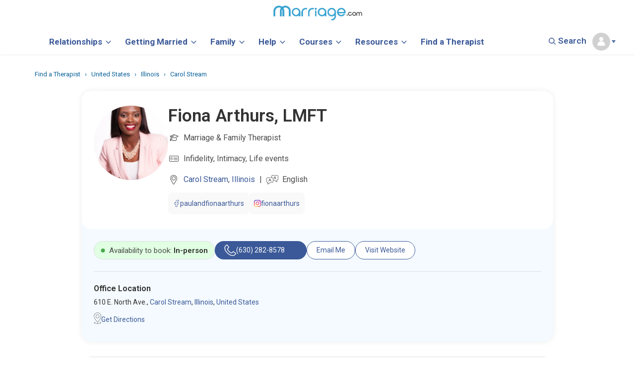

--- FILE ---
content_type: text/html; charset=UTF-8
request_url: https://www.marriage.com/experts/fiona-arthurs
body_size: 46456
content:
	<!DOCTYPE html>
<html lang="en">
<head>
<meta charset="utf-8">

	<link rel="dns-prefetch" href="//ajax.googleapis.com">
	<link rel="dns-prefetch" href="//a.pub.network">
	<link rel="dns-prefetch" href="//image.marriage.com">
	<link rel="dns-prefetch" href="//www.googletagservices.com/">
	<link rel="dns-prefetch" href="//fonts.googleapis.com/">
	<link rel="dns-prefetch" href="//fonts.gstatic.com/">

<title>Fiona Arthurs, MFT - Marriage & Family Therapist in Carol Stream, IL</title>

<link rel="icon" type="image/svg+xml" href="/images/favicon_svg_32.svg">
<link rel="icon" type="image/png" sizes="32x32" href="/images/favicon_32.png">
<link rel="icon" type="image/png" sizes="16x16" href="/images/favicon_16.png">
<link rel="icon" type="image/png" sizes="64x64" href="/images/favicon_64.png">

<meta name="description" content="Fiona Arthurs, MFT, is a Licensed therapist in Carol Stream, IL 60188, Specializing in Marriage & Family Therapist. Find reviews, certifications, and book therapy today." /> 
<meta property="og:title" content="Fiona Arthurs, MFT - Marriage & Family Therapist in Carol Stream, IL" />
<meta property="og:description" content="Fiona Arthurs, MFT, is a Licensed therapist in Carol Stream, IL 60188, Specializing in Marriage & Family Therapist. Find reviews, certifications, and book therapy today." />
<meta property="fb:app_id" content="751598271585944" />
<meta property="og:type" content="article" />
<meta name="twitter:card" content="summary_large_image" />
<meta name="twitter:description" content="Fiona Arthurs, MFT, is a Licensed therapist in Carol Stream, IL 60188, Specializing in Marriage & Family Therapist. Find reviews, certifications, and book therapy today." />
<meta name="twitter:title" content="Fiona Arthurs, MFT - Marriage & Family Therapist in Carol Stream, IL" />
<meta name="twitter:site" content="@marriagedotcom">





<meta http-equiv="content-type" content="text/html; charset=utf-8">
<link rel="canonical" href="https://www.marriage.com/experts/fiona-arthurs">
<meta property="og:url" content="https://www.marriage.com/experts/fiona-arthurs" />
<meta name="twitter:url" content="https://www.marriage.com/experts/fiona-arthurs">
	



<style>
h1,h2,h3,h4,h5,h6,p,a,body{font-family: Roboto!important;}
.sticky_unit_desktop{z-index:2147483647;bottom:0;padding-top:2px;position:fixed;left:0;right:0;text-align:center;background-color:rgba(247,247,247,.9);vertical-align:bottom!important}.sticky_unit_desktop DIV,.sticky_unit_mobile DIV{position:relative;width:100%;margin:0 auto}.sticky_unit_mobile{position:fixed;bottom:0;margin:auto;left:0;right:0;z-index:5;min-height:75px;background-color:rgba(247,247,247,.9);text-align:center}.mobile-only-header{display:none!important}.font_h1 h1{font-family:Roboto;line-height:45px;font-weight:700}BODY,P,TABLE,LI,UL,OL,DIV,SPAN,H1,H2,H3,H4,H5{font-family:'Roboto',sans-serif!important}@media (max-width:768px){.desktop-only-header{display:none!important}.mobile-only-header{display:initial!important}}.logout{padding-top:10px! important;padding-bottom:10px ! important;border-radius:3px;color:#3b5998!important;background-color:#eee;font-size:14px}title{text-transform:capitalize}a.current_page{color:#fff!important}.expert-border{height:500px}.col-md-3.city-list{margin-bottom:10px;padding-left:0}.col-md-9.search-section{min-height:500px}.col-md-12.col-sm-12.experts-div-collection1{padding-left:0!important}@media only screen and (min-width:991px){.expert-border div{padding-left:7px}}@media only screen and (max-width:600px){.container.city h2{font-size:20px;padding-top:27px}}@media only screen and (max-width:767px){.post-img.col-md-2.col-sm-2 img{width:100%!important}}.container.city h1{margin-top:40px;margin-bottom:15px}body{font-family:'Roboto',sans-serif!important}.col-md-9.search-section h1{display:inline}span.result_count{font-size:16px;color:#777}@media (min-width:768px){.big_ads{min-width:750px!important;min-height:90px;height:auto;max-width:970px}}@media (min-width:768px){.logout{color:#fff!important;background-color:#3c8ac9}}.social-footer{float:left}.social-footer .social-icons{float:left;width:100px}@media only screen and (max-width:800px) and (min-width:200px){.social-footer .social-icons{margin-left:15px}}@media (min-width:768px){.sticky{position:fixed;top:0;width:100%;z-index:9} .mobile_unit{display:none}}.sticky+#main{padding-top:102px}
.mobile_unit{padding:10px 0;}
.mobile_header_unit{min-height:100px;}
.mobile_unit:before, .right_ad_box:before {
    display: block;
    content: "Advertisement";
    color: #646464;
    font-size: 1rem;
    font-family: Roboto;
    line-height: 0;
    position: relative;
    top: -10px;
    z-index: -1;
}
@media (min-width: 768px){
.right_ads {
    min-height: 600px;
    min-width: 300px;
    position: relative;
    height: 1000px;
    float: left;
    width: 100%;
    margin-bottom: 100px;
}

}
.right_ad_box {
    position: sticky;
    top: 100px;
    height: 600px;
} 
/*@media screen and (max-height: 1080px){
.hide_big_ads{display: none!important;}
}*/

#blogherads-branding-container{display:none!important}
</style>
<meta name="author" content="marriage">
<!-- Mobile Metas -->
<meta name="viewport" content="width=device-width, initial-scale=1.0, minimum-scale=1.0, maximum-scale=2.0"/>
<!-- <meta name="viewport" content="width=device-width, initial-scale=1.0"> -->
<!-- Theme CSS -->
<link  rel="preload" href="https://fonts.googleapis.com/css?family=Roboto:400,700,800,900,600,300,500&display=swap" rel="stylesheet">
<link rel="preload" href="/css/homepage_css.css?v=5" as="style" onload="this.onload=null;this.rel='stylesheet'">
<noscript><link rel="stylesheet" href="/css/homepage_css.css?v=5"></noscript>
<!--<link rel="stylesheet" href="/css/homepage_css.css?v=5">-->
<link rel="preload" href="/marriage/css/theme-elements.css" as="style" onload="this.onload=null;this.rel='stylesheet'">
<noscript><link rel="stylesheet" href="/marriage/css/theme-elements.css"></noscript>
<!--<link rel="stylesheet" href="/marriage/css/theme-elements.css">-->
<link rel="preload" href="/css/editors.css" as="style" onload="this.onload=null;this.rel='stylesheet'">
<noscript><link rel="stylesheet" href="/css/editors.css"></noscript>
<!--<link rel="stylesheet" href="/css/editors.css">-->

<link rel="preload" href="/css/skins/default.css" as="style" onload="this.onload=null;this.rel='stylesheet'">
<noscript><link rel="stylesheet" href="/css/skins/default.css"></noscript>
<!--<link rel="stylesheet" href="/css/skins/default.css">-->

<!-- <link rel="preload" href="//code.jquery.com/ui/1.12.1/themes/base/jquery-ui.css" as="style" onload="this.onload=null;this.rel='stylesheet'">
<noscript><link rel="stylesheet" href="//code.jquery.com/ui/1.12.1/themes/base/jquery-ui.css"></noscript> -->
<link rel="preload" href="/css/editors_view.css?v=1.0.1" as="style" onload="this.onload=null;this.rel='stylesheet'">
<noscript><link rel="stylesheet" href="/css/editors_view.css?v=1.0.1"></noscript>
<!--<link rel="stylesheet" href="/css/editors_view.css?v=1.0.1">-->

<link rel="preload" href="/css/new_expert.css?v=26" as="style" onload="this.onload=null;this.rel='stylesheet'">
<noscript><link rel="stylesheet" href="/css/new_expert.css?v=26"></noscript>
<!--<link rel="stylesheet" href="/css/new_expert.css?v=26">-->

<link rel="preload" href="/css/theme-responsive.css?v=5.5" as="style" onload="this.onload=null;this.rel='stylesheet'">
<noscript><link rel="stylesheet" href="/css/theme-responsive.css?v=5.5"></noscript>
<!--<link rel="stylesheet" href="/css/theme-responsive.css?v=5.5" />-->

<!--<link rel="stylesheet" href="//code.jquery.com/ui/1.12.1/themes/base/jquery-ui.css">-->
<!-- <link rel="stylesheet" href="/resources/demos/style.css"> -->
<!-- Responsive CSS -->
<!--
<link rel="preload" href="/vendor/bootstrap/css/bootstrap.css" as="style" onload="this.onload=null;this.rel='stylesheet'">
<noscript><link rel="stylesheet" href="/vendor/bootstrap/css/bootstrap.css"></noscript>
-->
<link rel="stylesheet" href="/vendor/bootstrap/css/bootstrap.css">
<!--<link href="https://fonts.googleapis.com/css?family=Roboto:400,800,900,700,600,300,500&display=swap"  rel="stylesheet">-->
<link rel="preload" href="/marriage/vendor/font-awesome/css/font-awesome.css" as="style" onload="this.onload=null;this.rel='stylesheet'">
<noscript><link rel="stylesheet" href="/marriage/vendor/font-awesome/css/font-awesome.css"></noscript>
<!--<link rel="stylesheet" href="/marriage/vendor/font-awesome/css/font-awesome.css">-->

<!-- Google Tag Manager --> <!-- <script>(function(w,d,s,l,i){w[l]=w[l]||[];w[l].push({'gtm.start': new Date().getTime(),event:'gtm.js'});var f=d.getElementsByTagName(s)[0], j=d.createElement(s),dl=l!='dataLayer'?'&l='+l:'';j.async=true;j.src= 'https://www.googletagmanager.com/gtm.js?id='+i+dl;f.parentNode.insertBefore(j,f); })(window,document,'script','dataLayer','GTM-KXDCGSR');</script> --> <!-- End Google Tag Manager --> 

<script>
  

var gtmLoad = false;

document.addEventListener("DOMContentLoaded", function() {

function loadGTM() {
        console.log("GTM loaded");
        (function(w,d,s,l,i){w[l]=w[l]||[];w[l].push({'gtm.start': new Date().getTime(),event:'gtm.js'});var f=d.getElementsByTagName(s)[0], j=d.createElement(s),dl=l!='dataLayer'?'&l='+l:'';j.async=true;j.src= 'https://www.googletagmanager.com/gtm.js?id='+i+dl;f.parentNode.insertBefore(j,f); })(window,document,'script','dataLayer','GTM-KXDCGSR');
        gtmLoad = true;
}

document.body.addEventListener("click", function() {
    if (!gtmLoad) {
        loadGTM();
    }
});

document.addEventListener("scroll", function() {
    if (!gtmLoad) {
        loadGTM();
    }
});

document.addEventListener("mouseover", function() {
    if (!gtmLoad) {
        loadGTM();
    }
});

document.addEventListener("touch", function() {
    if (!gtmLoad) {
        loadGTM();
    }
});

document.addEventListener("keypress", function() {
    if (!gtmLoad) {
        loadGTM();
    }
});


setTimeout( function(){
      if (gtmLoad == false) { //console.log('my gtm code');
        loadGTM();
      }
     }, 5000); // Fires loadGTM after 5 seconds


});


</script>

<!-- Facebook Pixel Code -->
<script>
/* !function(f,b,e,v,n,t,s)
{if(f.fbq)return;n=f.fbq=function(){n.callMethod?
n.callMethod.apply(n,arguments):n.queue.push(arguments)};
if(!f._fbq)f._fbq=n;n.push=n;n.loaded=!0;n.version='2.0';
n.queue=[];t=b.createElement(e);t.async=!0;
t.src=v;s=b.getElementsByTagName(e)[0];
s.parentNode.insertBefore(t,s)}(window,document,'script',
'https://connect.facebook.net/en_US/fbevents.js');
 fbq('init', '1229935504124312'); 
fbq('track', 'PageView'); */
</script>
<noscript>
 <img height="1" width="1" 
src="https://www.facebook.com/tr?id=1229935504124312&ev=PageView
&noscript=1" alt="Facebook Pixel" />
</noscript>
<!-- End Facebook Pixel Code -->

<script>
		WebFontConfig = {
		   google: { families: [ 'Roboto:400,600,700,800,900','Roboto:400,600,700,800,900' ] }
	   };
	   (function() {
		   var wf = document.createElement('script');
		   wf.src = 'https://ajax.googleapis.com/ajax/libs/webfont/1/webfont.js';
		   wf.type = 'text/javascript';
		   wf.async = 'true';
		   var s = document.getElementsByTagName('script')[0];
		   s.parentNode.insertBefore(wf, s);
	   })();
		function detectmob() { 
		 if( navigator.userAgent.match(/Android/i)
		 || navigator.userAgent.match(/webOS/i)
		 || navigator.userAgent.match(/iPhone/i)
		 || navigator.userAgent.match(/BlackBerry/i)
		 || navigator.userAgent.match(/Windows Phone/i)
		 ){
			return true;
		  }
		 else {
			return false;
		  }
		}
		
		function detecttab() { 
		 if( navigator.userAgent.match(/iPad/i)
		 || navigator.userAgent.match(/iPod/i)
		 ){
			return true;
		  }
		 else {
			return false;
		  }
		}
	</script>

<!-- Global site tag (gtag.js) - Google Ads: 10792257202 -->
<!-- <script async src="https://www.googletagmanager.com/gtag/js?id=AW-10792257202"></script>
<script>
  window.dataLayer = window.dataLayer || [];
  function gtag(){dataLayer.push(arguments);}
  gtag('js', new Date());

  gtag('config', 'AW-10792257202');
</script> -->
</head>

<style>
  #ad-container.fixed-ad {
    position: fixed;
    top: 70px;
    left: 0;
    width: 100%;
    z-index: 9999;
    /*box-shadow: 0 2px 10px rgba(0,0,0,0.2);*/
  }

 #ad-container {
    opacity: 1;
    transform: translateY(0); /* default position */
    transition: opacity 0.5s ease, transform 0.5s ease;
  }

  #ad-container.fade-out {
    opacity: 0;
    transform: translateY(-200%); /* slide up */
  }
/*  @media screen and (max-height: 1080px){
.hide_big_ads{display: none!important;}
}*/
</style>


<body class = "main_container">
<!-- Google Tag Manager (noscript) --> <noscript><iframe src="https://www.googletagmanager.com/ns.html?id=GTM-KXDCGSR" height="0" width="0" style="display:none;visibility:hidden"></iframe></noscript> <!-- End Google Tag Manager (noscript) -->


<style>
body{font-family:Roboto!important}


.header_src input, .header_src2 input{background:#fff!important}
.header_search{position: relative;  top: -3px;}
.common_bcum{    padding: 21px 0px 5px 0px;}
.main_container { margin-top: 75px; width: 100%;} 
.main_no_add{margin-top: 95px;}
@media (max-width: 767px){
.main_container { margin-top: 6.5em !important;}
.row-fluid-flex{display: flex;align-items: center;height: 43px;justify-content: space-between;width: 100%;}
}

		/**********Header CSS*****************//
		/**********Header CSS*****************//
.allSeacrhForm,.expertForm{cursor: pointer;}
.marriage-course-fonts h1,.marriage-course-fonts h3{font-family:Quicksand,'sans-serif'!important;}
h1,h2,h3,h4,h5,h6{font-family:Roboto!important;}
.main_container { margin-top: 110px; width: 100%;}	
/*.tiker_removed { margin-top: 110px; width: 100%;}*/	
@media (max-width: 767px){	
.permanent_hide{display:none!important}	
/*.tiker_removed{margin-top: 4.5em !important;}	
.tiker_main_removed{margin-top: 4.5em !important;}	*/
.main_container { margin-top: 5.1em !important;}

}
/* popup css end       */     
HR.single_line{
  width: 100%;
    border-bottom: 1px solid #3e3e3e;
}
.menu-txt{font-family: 'Roboto';}
.plusRef{ content: "";
    display: inline-block;
    vertical-align: middle;
    width: 18px;
    margin-left: 5px;
    height: 20px;
    background: url(/advice/wp-content/uploads/2018/04/plus.svg) 0 0 no-repeat;
    background-size: contain;}
.minusRef{ content: "";
    display: inline-block;
    vertical-align: middle;
    width: 18px;
    margin-left: 5px;
    height: 20px;
    background: url(/advice/wp-content/uploads/2018/04/minus.svg) 0 0 no-repeat;
    background-size: contain;}  
.disclaimer{font-size: 16px!important;line-height: 25px!important;} 
.disclaimer strong{font-size: 16px!important;}

/* scroling header css start */
.scroll_height{height: 60px;}
.scroll_logo img{width: 75%;margin-top: 3px;}
.scroll_logo{padding-top: 13px;    display: block;}
.scroll_title{text-align: left; font-weight: 700; border-left: 2px solid #D4D4D4; padding-top: 0px;
    padding-left: 11px;line-height: 20px;font-size: 14px;}
.scroll_show p {margin-top: 17px;}  
.scroll_cat{font-weight: 800; padding-right: 8px;font-size: 14px;}  
.scroll_nav1{width:16%;float: left;}  
.scroll_nav1 .menu{margin-right: 7px;}  
.scroll_nav1 .menu img{width: 24px; padding: 5px 0;}  
.scroll_nav1 .header_search img{width: 20px;} 
.scroll_nav2{width:68%;float: left;}  
.scroll_nav1 .close_logo{float: left;margin-top: 15px;}
.scroll_nav1 .close_logo img{width: 19px;padding: 5px 0; margin-right: 8px;}
#overlay .scroll_padd{padding:0!important;}
.title_opc{opacity:.3}

.scroll_hide{display:none!important;}
.scroll_show{display:block;}

.footer_btn{ margin-top: 1px!important;}
@media screen and (max-width:768px){
  .mobil_padd{padding:0!important;}
  #overlay .scroll_padd{padding: 15px 0!important;}
  .scroll_show{display:none!important;}
  .nav1{display:block!important}
  .nav2{display:block!important}
  .close-div{display:block!important}
  .logo-nav{display:block!important}
}
/* scroling header css end */		
body{font-family:Roboto !important}.header_advice{background:url(/header/icons/advice.svg) no-repeat}.header_quizzes{background:url(/header/icons/quizzes.svg) no-repeat}.header_therapist{background:url(/header/icons/therapist.svg) no-repeat}.header_therapy-issues{background:url(/header/icons/therapyIssues.svg) no-repeat}.header_qoutes{background:url(/header/icons/qoutes.svg) no-repeat}.header_forums{background:url(/header/icons/forums.svg) no-repeat}.header_videos{background:url(/header/icons/videos.svg) no-repeat}.header_courses{background:url(/header/icons/courses.svg) no-repeat}.header_legal{background:url(/header/icons/legal.svg) no-repeat;margin-right:10px}.header_blog{background:url(/header/icons/blog.svg) no-repeat}.SPAN-VIEW{background:url(/header/icons/view-all.svg) no-repeat;height:22px;width:22px;display:inline-block;margin-left:6px;position:absolute;bottom:7px}.head-section2 a{font-size:20px;font-weight:600;margin-right:0}a:hover{text-decoration:none!important}.head-section2{padding:0!important;margin:4em 0 0}#overlay{height:0;width:100%;position:fixed;z-index:3;top:0;left:0;background-color:#fff;overflow-x:hidden;transition:.2s}.header_search{float:right;padding:10px 0;cursor:pointer}a{color:#3b5998!important}nav#second-head{margin-bottom:0!important}.menu-nav{display:none}.nav1{display:inline-block;float:left;width:15%;margin:0 auto;text-align:center;padding:4px 5px}.nav2{display:inline-block;float:left;width:70%;text-align:center;margin:0 auto;padding:0 20px}.navigation-bar{padding:2px 0;position:fixed;width:100%;top:0;background:#fff;z-index:3;box-shadow:.5px -.13px 3px 0 rgba(0,0,0,.24)}.menu{display:inline-block;float:left;vertical-align:middle;padding:14px 0;cursor:pointer}.menu-txt{display:inline-block;float:left;font-size:22px;color:#666;font-weight:600;padding:10px 20px}.logo{margin:0 auto;text-align:center}.header_search{float:right;padding:16px 0}.nav{position:relative;text-align:center}@media(max-width:370px){.logo{padding:5px 0!important}.logo img{max-width:100%!important;width: 164px!important;}.nav2{padding:0 20px!important}}@media(max-width:1200px){.menu-txt{display:none}}@media(max-width:767px){.nav2{padding:0; float:none;width: 100%;}.logo img{max-width:90%}.logo{padding:3px 0}.navigation-bar{padding-bottom: 0;margin:0 auto;text-align:center}#navbar{height:43px!important}.logo{margin:0 auto;text-align:center;position:relative;display:inline-block;}.header_search img{max-width:64%}.header_txt{font-size:24px}.fa{font-size:14px!important}}.my-nav{padding:7px 0}.close-div{float:left;vertical-align:middle;padding:10px 30px;cursor:pointer}.logo-nav{margin:0 auto;text-align:center;width:100%;display:block}.header_src{margin:0 auto;position:relative;width:50%}.header_src img{position:absolute;z-index:1;margin:auto;top:50%;transform:translateY(-50%);-webkit-transform:translateY(-50%);-ms-transform:translateY(-50%);left:24px;color:#ddd}.input-search{margin:0 auto;text-align:center;padding:15px 0 25px;position:relative}.input-search input{width:100%;margin:0 auto;padding:10px 10px 12px 16px;font-size:18px;color:#000;position:relative;border:1px solid #ddd;border-radius:20px!important;font-weight:300;    font-family: Roboto;}input#mySearch::placeholder{font-family:Roboto;font-weight:600!important;font-size:14px;color:#858585;}.cont-section{padding:0 40px}.head-section{padding:10px 0!important;border-bottom:1px dotted #CBCBCB}.head-section a{font-size:20px;font-weight:800;font-family: Roboto;}.ico-nav{height:25px;width:30px;display:inline-block;vertical-align:bottom;margin-right:5px}.nav-content{padding:30px 50px}.lists{padding:15px 10px 10px 0}.lists h4{font-size:18px;font-weight:500}.lists ul{list-style:none;padding:0}.lists ul li{font-size:16px;padding:8px 0;color:#4d4d4d;font-weight:normal;font-family: Roboto;}.view{color:#646464!important;font-size:12px!important;line-height:1.9em;position:relative;font-weight: bold;margin-top:7px;display:inline-block}a:hover{text-decoration:none}.head-section2 a{font-size:20px;font-weight:600;margin-right:0}a:hover{text-decoration:none!important}.head-section2{padding:0!important;margin:4em 0 0}.gap{margin-top:50px}.mrg{padding:0!important}.bdr-btm{margin-top:5em;width:100%}.menu-nav{position:fixed;top:0;width:100%;border-bottom:unset;z-index:5;background:#fff}@media(max-width:767px){.menu-nav{top: 0px;}.head-section2 a{padding:15px 0;display:block}.my-nav{padding:7px 0}.close-div{padding:5px 0;width:10%}.close-div img{max-width:60%}.logo-nav{width:90%;display:inline-block}.logo-nav img{max-width:55%}.nav-content{padding:10px 0 0}.head-section2{margin:0}.input-search{padding:0 20px 30px}.header_src{width:100%;display:block}.input-search input{width:97%;padding:7px 0 8px 32px;font-size:19px;position:relative;color:#000;border:1px solid #ddd!important}.bdr-btm{margin-top:5.3em!important}.logo-nav img{width:auto!important}}@media(max-width:400px){.logo-nav img{max-width:65%!important}.close-div img{max-width:70%!important}}.logo-nav img{width:213px}#search-ic{cursor:pointer}#search-ic2{cursor:pointer}@media(min-width:768px){.big_ads{min-width:728px!important;width:auto;min-height:90px;height:auto;max-width:970px;margin:13px auto}.large_ads{min-width:750px!important;min-height:90px;max-width:970px}.small_boxes{min-height:600px;min-width:300px}}
@media(max-width:767px){.big_ads,.small_boxes,.large_ads{display:none}.mobile_unit{margin:20px auto} .menu{padding:0px;margin-top:2px;} .nav1{padding:0px} .gap { margin-top: 2px;} .mob_border {border-bottom: unset;} .mob_pdd{padding-top:0} .blog_mobB{padding-bottom: 0;} .blog_mobT{padding-top: 0;} .blog_mobB ul{margin-bottom:0} .mrg_course{margin-top: 0px !important;}}
@media(max-width:360px){}
.mrg_course{margin-top: 30px;}

.mob_pdd{padding-bottom: 130px;}

.dropbtn { background: url(/header/icons/loginImg.svg) no-repeat;color: #000; padding: 16px; font-size: 16px; border: none;   background-size: 30px 30px;}
.dropdown { top: 24px; left: 35px; position: relative; display: inline-block;}
.dropdown-content { display: none; position: absolute; background-color: #fff; min-width: 115px; box-shadow: 0px 8px 16px 0px rgba(0,0,0,0.2); z-index: 1;margin-top: 9px;}
.dropdown-content a { color: #3b5998; padding: 5px 16px; text-decoration: none; display: block;text-align: left;}
.dropdown-content a:hover {background-color: #fff;color: #4d4d4d!important;}
.dropdown:hover .dropdown-content {display: block;}
@media(max-width:767px){
  .dropdown-content{right: 0;right: 8px; top: 41px;}
  .navbar_scroll .profile_drpdwn {margin-top: 0px!important;margin-right: -7px!important;}
  .dropbtn{background-size: 15px 23px;padding-right: 0;}
  .dropdown{ top: 22px; left: 0;}
  .save_course{margin-top: 0px!important;}
  .save_course li a{padding:0;}
  .save_my_marriage{display: inline-block; padding-bottom: 5px;}
  .form-control-feedback.search-icon { background: url(/header/icons/noun-search-677023.svg) no-repeat 2px;
    border-left: 0px; line-height: 0px; top: 7px; position: absolute; width: 34px; height: 34px; display: block;
}
  .profile_drpdwn{margin-right: -7px!important;}
}
.link_bold a{    font-size: 14px;  font-weight: 500;}
#myAcc ul{}
#myAcc ul li{padding-top: 4px;}
#myAcc ul li a{font-size: 12px;}
.ask_btn{background: #428bca;}
.myAcc_icon{background: url(/header/icons/user.svg) no-repeat;background-size: 47px 16px;}
.ico-myacc{ width: 30px;display: inline-block; vertical-align: bottom; margin-right: 5px;}
.othr_links ul{padding:0; margin-bottom: 4px;}
.othr_links ul li{list-style-type: none;display: inline;padding-right: 13px;font-size: 15px;font-family:Roboto;}
.othr_links a{font-weight: normal;font-size: 14px;}
.save_course{ padding-left: 0; margin-top: 10px;}
.save_course li{list-style-type: none;padding: 4px 0;margin-bottom: 5px;}
.save_course li a{font-size: 15px;font-weight: 400;}
.save_my_marriage{font-weight: 700; font-size: 20px;}
.searchImg.search-icon { background: url(/header/icons/noun-search-677023.svg) no-repeat 2px;
    border-left: 0px; line-height: 0px; top: -2px; position: absolute; width: 34px; height: 34px; display: block; right: 50px;background-size: 14px;
}
.form-control-feedback.search-icon2 { background: url(/header/icons/noun-search-677023.svg) no-repeat 2px;
    border-left: 0px; line-height: 0px; top: 0; position: absolute; width: 34px; height: 34px; display: block; left: 10px; cursor: pointer;background-size: 14px;
}
.header_src2{margin: 0 auto; position: relative;}
.header_for ul li{font-size: 15px;color: #ccc; list-style: none; line-height: 22px; margin-bottom: 15px;display: inline;
    margin-right: 8px;font-family:Roboto;color: #4d4d4d;font-weight:700;}
.get_listed_header{  
	background: #4595cf;
    padding: 6px 30px;
    border-radius: 2px;
    color: #fff !important;
    font-weight: 600;
    font-size: 14px;
    margin-top: 5px;
    display: inline-block;
}
.login_header {
    background: #fff;
    padding: 6px 20px;
    color: #0089C3 !important;
    font-weight: 600;
    font-size: 14px;
    margin-left: 10px;
    border-radius: 2px;
    border: 1px solid #0089C3;
}
.header_for{text-align:left}  
.header_for h3{font-size:18px; color:#4d4d4d;font-weight:700;font-family:Roboto;}
.header_for ul{padding-left:0;margin-top:18px;}
.get_listed_header:hover{ background: #337ab4!important;color: #fff !important;}
.noneBrdr{border:unset}
.header_pipe{border-right: 1px solid;display: inline-block;padding: 6px 8px;color: #C9C6C6 !important;}
.header_copyright{ margin-top:22px;}
.othr_links{ padding: 17px 13px 15px 13px;}
.othr_links h4{color: #858585!important;font-weight: normal;font-size: 14px!important; margin-top: 0;font-family:Roboto;}
.heading{font-size: 16px;font-family: Roboto;margin-bottom:15px;display:inline-block;}
#navbar .logo img{width: 180px;}
@media screen and (min-width:768px){
  .mt25{margin-top: 22px;}
  .nav2{width: 100%; height: 64px;}
  .navbar_scroll .nav2{height:auto!important}
}
@media screen and (max-width:768px){
  .no_border{margin: 0 0; border: unset!important;}
  .find_padd{ padding-top: 3px!important;}
  .lists ul{position:relative; padding: 0 33px;}
  .SPAN-VIEW{bottom: 0px;}
  .header_for h3{margin-bottom:10px;}
  .header_for ul li {
    font-size: 16px;
    margin-bottom: 10px;
}

.mob_hide{display: none!important;}

.login_header {
    background: #fff;
    padding: 4px 20px;
    color: #0089C3 !important;
    font-weight: 600;
    font-size: 14px;
    margin-left: 10px;
    border-radius: 2px;
    border: 1px solid #0089C3;
}
input#mySearch::placeholder{font-size:14px;}
.othr_links ul li, .lists ul li{font-size:16px;}
.othr_links ul li{padding-right: 9px;}
.header_pipe{padding-left: 0px;margin-right: 4px;}
.mobileborder{ border-bottom: 1px solid #E4E4E4; margin-bottom: 10px; width: 100%;}
.header_copyright{ margin-bottom: 60px; background: #F2F2F2;}
.head-section { border-bottom: 2px dotted #CBCBCB;}
.head-section{padding-bottom:9px!important}
.header_src2 {
    margin-top: 10px;
}
.cont-section { padding: 0px;}
.view{margin-top: 0px;display: inline-block;}
.othr_links ul li, .lists ul li{padding: 7px 0px;}
.lists { padding: 0px 10px 0px 0;}
.mb13{margin-bottom:13px;}
.mtheader10{margin-bottom:10px;}
.form-control-feedback.search-icon{top:6px;left: 6px;}
.input-search input {
    -webkit-appearance: none;outline: none!important;
}
.heading{margin-bottom:0;}
}
.mtop15{margin-top:15px;}
.view{font-family:Roboto;}
.input-search input:focus{ -webkit-appearance: none;outline: none!important;}
.uihid {
    position: absolute;
    width: 1px;
    height: 1px;
    margin: -1px;
    padding: 0;
    padding-left: 0px;
    overflow: hidden;
    clip: rect(0,0,0,0);
    border: 0;
    color: #000;
    font-size: 18px;
    font-weight: 600;
}
#footer .uihid{
  color:#fff;
  background-color:#000;
}
    
/*************** new header styles *******************/
    .fontHeadingMain{
        font-weight: 500 !important;
        font-size: 18px !important;
        font-family: Roboto !important;
        color: var(--mcom-link, #1F77B2) !important;
    }
    .fontHeadingMain2{
        font-weight: 600 !important;
        font-size: 18px !important;
        font-family: Roboto !important;
        color: var(--mcom-link, #1F77B2) !important;
    }
    .fontDark{
        color: #4d4d4d !important;
    }
    
    @media screen and (max-width: 768px){
        .mbPad{
            padding-top: 10px
        }
        .mtMob{
            margin-top: 35px
        }
        .mtMob2{
            margin-top: 31px;
        }
        .mtMobCourses{
            margin-top: 33px;
        }

        #overlay .mobile_head b {
        font-weight: 500 !important;
        color: var(--mcom-link, #1F77B2) !important;
       }
    }
    
    
    @media screen and (max-width: 500px){
        
        .mtMob3{
           position: relative;
            top: 10px;
        }
        .mtMob4{
            margin-top: 27px
        }
    }
    
a, a:hover, a:active, a:visited, a:focus {
    text-decoration:none;
}

/* NEW NAV HEADER CSS */
.mySearch{display: none;}
.old_nav{display: none;}
.dropbtn2 {
  background-color: #fff;
  color: #415B98;
  font-size: 14px;
  border: none;
  margin-right: 20px;
  padding-bottom: 15px;
}
.dropbtn2 b{font-size: 17px; color: #3b5998;}
.navbar_scroll .dropbtn2{margin-right: 16px;}
.navbar_scroll .dropbtn2 b{font-size: 16px;}
.dropdown-content2 a b{font-size: 14px;}

.dropdown2 {
  position: relative;
  display: inline-block;
}

.dropdown-content2 {
  display: none;
  position: absolute;
  background-color: #fff;
  min-width: 215px;
  box-shadow: 0px 8px 16px 0px rgba(0,0,0,0.2);
  z-index: 1;
  top: 38px;
  padding: 9px 4px;
  left: -17px;
}

a.dropbtn2_has_children:after {
    content: "";
    display: inline-block;
    width: 10px;
    height: 10px;
    -webkit-box-sizing: border-box;
    box-sizing: border-box;
    border-right: 0.15rem solid #3b5998;
    border-bottom: 0.15rem solid #3b5998;
    -webkit-transform: rotate(45deg) scale(.75);
    -o-transform: rotate(45deg) scale(.75);
    transform: rotate(45deg) scale(.75);
    position: relative;
    top: -3px;
    left: -8px;
    margin: 0 0 0 13px;
    vertical-align: middle;
    -webkit-transition: border .4s, -webkit-transform .4s;
    transition: border .4s, -webkit-transform .4s;
    -o-transition: border .4s,-o-transform .4s;
    transition: transform .4s, border .4s;
    transition: transform .4s, border .4s, -webkit-transform .4s, -o-transform .4s;
    -webkit-transform-origin: 75% 75%;
    -o-transform-origin: 75% 75%;
    transform-origin: 75% 75%;
}

.navbar_scroll a.dropbtn2_has_children:after{margin: 0 0 0 13px; }

.dropdown-content2 a {
  color: #415B98;
  padding: 5px 18px;
  text-decoration: none;
  display: block;
  margin: 7px 0;
  font-size: 15px;
  font-weight: 600;
}
.dropdown2 a:hover {
  color: #415B98!important;
}

.dropdown2 a:hover .dropImg{    transform: rotate(180deg);transition: 0.4s;}

/*.profile_default:hover .dropImg{    transform: rotate(180deg);transition: 0.4s;}
.profile_default .dropImg{margin-top: 13px!important}
.logged_in:hover .dropImg{    transform: rotate(180deg);transition: 0.4s;}
.logged_in .dropImg{margin-top: 13px!important; margin-left: 2px!important;}
.initial_profile_span:hover .dropImg{    transform: rotate(180deg);transition: 0.4s;}
.initial_profile_span .dropImg{margin-top: 13px!important;}*/

.dropdown2 a:hover .dropImgUp {
    display: inline-block;
    width: 0;
    height: 0;
    vertical-align: bottom;
    border-bottom: 4px solid #546ea5;
    margin-bottom: 9px;
    border-right: 4px solid transparent;
    border-left: 4px solid transparent;
    content: '';
}

.dropdown-content2 a:hover {background-color: #E5F7FF; border-radius: 4px;}

.dropdown2:hover .dropdown-content2 {display: block;}
.dropbtn2:hover {border-bottom: 0.15em solid #415B98; position: relative;}

.dropdown2:hover .dropbtn2 {background-color: #fff;}

.view_all_links{color: #121214!important;
    font-size: 13px;
    font-weight: 600;
    margin-top: 13px!important;

}
.view_all_links img{
  margin-left: 3px;
  margin-bottom: 1px;
}

.view_all_links b:hover {color: #121214!important;

}
.view_all_links i{font-size: 16px;
    margin-left: 3px;
    color: #121214;}
.js-bound{
    width: 100%;
    margin: 0 auto;
    font-size: 19px;
    color: #000;
    position: relative;
    border: 1px solid #ddd;
    border-radius: 20px!important;
    font-weight: 300;
    font-family: Roboto;
    padding: 4px 13px;
    top:0;
}
.dropImg {display: inline-block;
    width: 0;
    height: 0;
    vertical-align: top;
    border-top: 4px solid #546ea5;
    margin-top: 9px;
    border-right: 4px solid transparent;
    border-left: 4px solid transparent;
    content: '';
}

.dropImgAvatar {display: inline-block;
    width: 0;
    height: 0;
    vertical-align: top;
    border-top: 6px solid #546ea5;
    margin-top: 15px;
    border-right: 4px solid transparent;
    border-left: 4px solid transparent;
    content: '';
}

.logged_in .dropImgAvatar{margin-left: 5px!important;}

.margin_left{margin-left: 22px;}
.logo_left{left: 12px;}
.dropdown_menu{list-style: none; padding-left: 0px;margin-top: 6px;}
.dropdown_menu a {
  font-family: 'Roboto';
}
.navigation-bar {height: 110px;}
input::-webkit-input-placeholder {
    font-size: 14px!important;
    color: #A7A7A7!important;
}
.navbar_scroll .logo{ display: none!important; }
.nav_logo_css{top: 3px; margin-right: 20px; display: inline-block;}
.navbar_scroll{height: 70px; padding-top: 13px;}
.navbar_scroll{height: 70px; padding-top: 13px;}
/*.ticker{position: fixed;top: 0;z-index: 9;background: #7C639B;text-align: center; width: 100%; padding: 10px 0;}	
.ticker p{margin: 0;color: #fff;font-size: inherit;line-height: inherit;}	
.ticker p a{color: #fff!important;}	
.ticker p .discount_icon{width: 20px;position: relative;top: 4px;margin-right: 9px;}	
.ticker_close{float: right;padding-right: 22px;cursor: pointer;}*/



/* Mobile Nav Bar Accordion Css*/
@media(max-width:767px){
/*.ticker p a {font-size: 13px;}*/	
.dropdown-content:before {display: none!important;}
.initial_profile {height: 32px!important;width: 32px!important;padding: 4px 9px!important;font-size: 15px!important;margin-top: 3px;}	
.profile_default img, .logged_in img{height: 32px!important;width: 32px!important;margin-top: 3px;}
.menu{margin-top: 0px;}
.mobile_search{float: right;position: absolute; right: 0;top: 14px;}
.heading{text-align: left!important;}
  .navbar_scroll{padding: 2px 0;}
 #allSeacrhForm{width: 100%!important;}
 .navbar_scroll .logo {
    display: inline-block!important;
}
.nav_logo_css{display: none!important;}
#overlay .js-bound{
	padding: 7px 32px!important;
    margin-bottom: 13px!important;
    width: 100%!important;
}
.accordion_body li a{
  font-weight: 400 !important;
  color: var(--mcom-link, #1F77B2) !important;
}

.accordion_body .view_all_div {
        border: 1px solid #1F77B2;
        width: 80px;
        border-radius: 50px;
        margin-top: 10px;
        padding: 4px 10px;
    }
    .searchForm{position: relative; left: 0px!important;}

}
.bdr-btm {
display: block;}
.accordion_container {
  width: 100%;
}

.js-bound2 {
    width: 100%!important;
    margin: 0 auto;
    font-size: 14px;
    color: #000;
    position: relative;
    border: 1px solid #ddd;
    border-radius: 20px!important;
    font-weight: 300;
    font-family: Roboto;
    padding: 4px 24px;
    top: 0;
    margin-bottom: 30px;
    left: -61px;
}
#allSeacrhForm{position:relative;width: 86%;float: left;}
#allSeacrhForm .form-control-feedback.search-icon {
    left: 9px!important;
}

/*.nav_logo_css{display: none!important;}*/
.logo_css{display: inline-block!important;margin-bottom: 6px; padding: 0px;}
.logo_css a{display: block; }
#navbar .logo img{width:180px; margin-top:7px;}

.accordion_head {
  cursor: pointer;
  font-family: arial;
  font-size: 14px;
  margin: 0 0 1px 0;
  padding: 7px 0;
  font-weight: bold;
  width: 100%;
}

.plusminus{float: right;}

.plus {
 float: right;
 background: url(/header/icons/plus_new.svg) no-repeat;
 width: 20px;
 height: 20px;
 margin-top: 0px;

}
.minus {
 float: right;
 background: url(/header/icons/minus.svg) no-repeat;
 width: 20px;
 height: 20px;
margin-top: 7px;
}
#overlay .mobile_head{
  color: var(--mcom-link, #1F77B2) !important;
}
.accordion_body{
  padding-left: 0px !important;
}
.lists ul li a{
  font-weight: 600;
}

@media(min-width:1400px){
  .margin_left{margin-left: 0;}
  
}

.navbar_scroll .js-bound2,.navbar_scroll .form-control-feedback.search-icon{top: 10px; width: 120%!important;left: -41px!important;}
.navbar_scroll .js-bound2{top: 10px; width: 100%!important;left: -61px!important;}
@media only screen and (min-width: 1280px) and (max-width: 1480px)  {
    .nav_logo_css img{width: 115px;margin-top: 0px;}
    /* .nav_logo_css{left: -118px!important; } */
}
.nav_logo_css img{margin-top: 0px!important;}
@media only screen and (min-width: 1300px) and (max-width: 1400px)  {
   .nav_logo_css{left: -85px!important; }
    
}

@media screen and (max-width: 1300px){
  .dropdown_menu{padding-left: 29px;}
  .nav_logo_css{left: -60px!important; }
} 

 .profile_drpdwn{float: left; padding-bottom: 16px;
    position: unset;
    display: inline; cursor: pointer;margin-left: 90px;min-width: 100px;
    flex-shrink: 0;
    padding: 0 10px;}  
.dropdown-content:before {display: block;content: ''; background: #546ea5;height: 2px; width: 0px;}	
.logged_in img{border-radius: 50%; width: 34px; height: 34px; object-fit: cover;}	
 .navbar_scroll .profile_drpdwn{margin-top: 11px; margin-right: 0px;}
 .navbar_scroll .searchForm{left: 73px;}
 .navbar_scroll .searchImg.search-icon{top:8px; right: 50px!important;}
 .initial_profile{background: #d80328;height: 36px;width: 36px;display: inline-block;border-radius: 50%;color: #fff; padding: 5px 12px; font-size: 17px;}

 /* input#mySearch::placeholder {
    position: absolute;
    top: 50%;
    left: 0;
    transform: translate(10px, -50%);
} */


/********** Border Radius 20px *************/
 .try-btn{border-radius: 30px!important;}
 .btn-blue{border-radius: 20px!important;}
 .expert_phone a{border-radius: 20px!important;}
 .email_me{border-radius: 20px!important;}
 .exp-info-btn1{border-radius: 20px!important;}
 .exp-info-btn3{border-radius: 20px!important;}
 .get_listed_header{border-radius: 20px!important;}
 input.form-control.search-text{border-radius: 20px!important;}
 #main > section.cover .form-group{border-radius: 20px!important;}
 .login_header{border-radius: 20px!important;}
 .asd a{border-radius: 20px;}
 .preview{border-radius: 20px!important;}
 .upload_photo{border-radius: 20px!important;}
 .btn{border-radius: 20px!important;}

 .logo_div{display:flex; width: 111%;padding-left: 0px;}
 .searchForm{position: relative; left: 98px; display: flex;justify-content: space-between;}
 
 .navbar_scroll .nav_logo_css {
    position: unset;
}
 
.navbar_scroll .dropdown_menu{margin-top: 16px; display:flex;}
.nav_logo_css{ position: absolute;}
.search_icon_txt{position: absolute; left:21px; font-size: 17px; font-weight: 600; color: #3b5998; top: 16px;}
.search-wrapper {
  position: relative;
  display: block;
}
.close-icon {
  position: absolute;
  right: 54px; /* push it outside the input box */
  top: 50%;
  transform: translateY(-50%);
  font-size: 18px;
  font-weight: 600;
  color: #333;
  cursor: pointer;
}

.mySearch{ right: 72px; border: 2px solid #0A53A8; padding: 0px 9px;}
.navbar_scroll .mySearch{ top: 12px;}

.navbar_scroll .close-icon{top: 81%;}
</style>
<!-- <div class="ticker">	
	<p><a href="//www.marriage.com/marriage-courses/pricing/?utm_source=home_page&utm_medium=discount_ticker&utm_campaign=course_sale&utm_term=marriage_course"><img src="/header/icons/discount.svg" alt="Discount Icon" class="discount_icon"> Limited-Time Deal on Marriage Course. Grab Now!</a> <span class="ticker_close"><img src="/header/icons/close-white.svg" alt="Close Icon"></span></p>		
</div> -->
<header>
	<div id="navbar" class="navigation-bar">
  
  <div class="container"> 
      <div class="row-fluid row-fluid-flex">
                        <div class="nav1 old_nav">
                            <div class="menu" onclick="openNav()">
                                <img alt="Marriage menu" src="/header/icons/toggle_icon_new.svg"></div>
                                <span class="menu-txt">Menu</span>
                
                        </div>
            <div class="scroll_nav1 scroll_hide">
              <div class="menu" onclick="openNav()">
                                <img alt="Marriage menu" src="/header/icons/menu.svg"></div>
              <span class = "scroll_logo"><a alt="Home" href="/"> <img src="//www.marriage.com/header/icons/logo_25.svg"  alt = "Marriage.com - Building World's Largest Marriage Resource" title = "Marriage.com - Building World's Largest Marriage Resource"></a></span>
            </div>
                        <div class="nav2">
                
                                <div class="logo logo_css">
                                   <a href="/"> <img src="//www.marriage.com/header/icons/logo_25.svg"  alt = "Marriage.com - Building World's Largest Marriage Resource" title = "Marriage.com - Building World's Largest Marriage Resource"></a></div>
                        </div>
            <div class="scroll_nav2 scroll_hide">
              <p><span class = "scroll_cat"></span><span class = "scroll_title"></span></p>
            </div>
                        <!-- <div class="nav1 pull-right old_nav">							
                               
                        </div> -->
            <div class="scroll_nav1 scroll_hide">
                              <div class="header_search" onclick="openNav()">
                 <img alt="Search" src="/header/icons/search.svg" id="search-ic2">
              </div>
            </div>

      </div>


      <div class="row-fluid">
                        <div class="col-md-10 col-xs-9 mob_hide logo_div">
                            <ul class="dropdown_menu">
                            	<li style=""><a href="/" class="nav_logo_css" style="visibility: hidden; transform: translateX(25px); transition: all; z-index: 2;"> <img src="//www.marriage.com/header/icons/logo_25.svg"  alt = "Marriage.com - Building World's Largest Marriage Resource" title = "Marriage.com - Building World's Largest Marriage Resource"></a></li>
                            <li class="dropdown2">
                                  <a href="/advice/relationship/" class="dropbtn2 dropbtn2_has_children"><b>Relationships</b></a>
                                  <div class="dropdown-content2">
                                  <a href="/advice/communication/">Communication</a>
                                    <a href="/advice/physical-intimacy/">Physical Intimacy</a>
                                    <a href="/advice/emotional-intimacy/">Emotional Intimacy</a>
                                    <a href="/advice/love/">Grow in Love</a>
                                    <a href="/advice/dating-advice/">Dating Advice</a>
                                    <a href="/advice/navigating-challenges/">Navigating Challenges</a>
                                    <a href="/advice/relationship/#all_categories" class="view_all_links"><b>View All</b> <img src="/header/icons/view_all.svg" alt="view all"></a>
                                  </div>   
                              </li>
                              <li class="dropdown2">
                                  <a href="/advice/getting-married/" class="dropbtn2 dropbtn2_has_children"><b>Getting Married</b></a>
                                  <div class="dropdown-content2">
                                    <a href="/advice/pre-marriage/">Pre Marriage Advice</a>
                                    <a href="/advice/vows/">Marriage Vows</a>
                                    <a href="/advice/wedding-planning/">Wedding Planning</a>
                                    <a href="/advice/license/">Marriage License</a>
                                    <a href="/advice/faith-based-weddings/">Faith-based Weddings</a>
                                    <a href="/advice/getting-married/#all_categories" class="view_all_links"><b>View All</b> <img src="/header/icons/view_all.svg" alt="view all"></a>
                                  </div> 
                              </li>
                              <li class="dropdown2">
                                  <a href="/advice/parenting-family/" class="dropbtn2 dropbtn2_has_children"><b>Family</b></a>
                                  <div class="dropdown-content2">
                                    <a href="/advice/parenting/">Parenting</a>
                                    <a href="/advice/pregnancy/">Pregnancy</a> 
                                    <a href="/advice/family/">Family Dynamics</a>
                                  </div>   
                              </li>
                              <li class="dropdown2">
                                  <a href="/advice/marriage-help/" class="dropbtn2 dropbtn2_has_children"><b>Help</b></a>
                                  <div class="dropdown-content2">
                                    <a href="/advice/counseling/">Marriage Counseling</a>
                                    <a href="/advice/save-your-marriage/">Save your Relationship</a>
                                    <a href="/advice/divorce/">Divorce</a>
                                    <a href="/advice/infidelity/">Infidelity</a>
                                    <a href="/advice/mental-health/">Mental Health</a>
                                    <a href="/advice/narcissism/">Narcissism</a>
                                    <a href="/advice/marriage-help/#all_categories" class="view_all_links"><b>View All</b> <img src="/header/icons/view_all.svg" alt="view all"></a>
                                  </div>   
                              </li>
                              <li class="dropdown2">
                                  <a href="/courses/" class="dropbtn2 dropbtn2_has_children"><b>Courses</b></a>
                                  <div class="dropdown-content2">
                                    <a href="/marriage-courses/">Marriage</a>
                                    <a href="/marriage-courses/save-my-marriage-course">Save My Marriage</a>
                                    <a href="/marriage-courses/pre-marriage-course">Pre Marriage</a>
                                  </div>   
                              </li>
                              <!-- <li class="dropdown2">
                                  <a href="" class="dropbtn2"><b>Trending</b> <span class="dropImg"></span></a>
                                 
                              </li> -->
                              <li class="dropdown2">
                                  <a href="/quizzes" class="dropbtn2 dropbtn2_has_children"><b>Resources</b></a>
                                  <div class="dropdown-content2">
                                  	<a href="/advice/research/">Research</a>
                                    <a href="/quizzes">Quizzes</a>
                                    <a href="/quotes">Quotes</a>
                                    <a href="/videos">Videos</a>
                                  </div>   
                              </li>
                              <li class="dropdown2">
                                  <a href="/experts/" class="dropbtn2"><b>Find a Therapist</b></a>
                              </li>
                            </ul>
                            <div class=" searchForm mobile_search" >
                            <form id="allSeacrhForm" class="mob_hide" method="get" action="/search/">
                                <label class="uihid" for="s">Search</label>
                                <div class="search-wrapper">
                                    <input aria-label="s" type="text" id="mySearch" name="s" placeholder="Search articles.." class=" js-bound mySearch" required>
                                    <span class="form-control-feedback search-icon allSeacrhForm" style="display: none;"></span>
                                    <span class="form-control-feedback close-icon" style="display: none; cursor: pointer;">&#x2715;</span>
                                </div>
                                <span class="form-control-feedback search-icon2"><span class="search_icon_txt">Search</span></span>
                            </form>
								
                          <div class="dropdown profile_drpdwn"> 
                            <span class="profile_default">
                              <img src = "/header/icons/loginImg.svg" alt="avatar">
                              <span class="dropImgAvatar"></span>
                            </span>
                            <span class="initial_profile_span" style="display:none">
                              <span class="initial_profile"></span>
                              <span class="initial_profile_dropImg"></span>
                            </span>
                            <span class="logged_in"></span>
                            <div class="dropdown-content" id="dropdown-content" style="display: none;">
                            <a href="/experts/login" id = "login_profile_link">Login</a>								 	
                            <a href="/experts/get-listed" id = "user_listed">Get Listed</a>
                            </div>
                          </div>
								
                       </div>
                        </div>
                       

            </div>
    </div>
</div>
</header>

<!--overlay-->

            <div id="overlay">


</div>
</div>
</div>
</div>

<div id="mask-div"></div>


<script src="//www.marriage.com/js/jquery-1.7.2.min.js"></script>

<link rel="stylesheet" href="/experts/assets/manage/css/profile_design.css?v=81">
<style>
    .social-links-icon li{
        border-radius: 8px;
        background: #F9F9F9;
        padding: 10px;}
    .social-links-icon svg{width: 14px!important; height: 14px;}
    .social-links-icon li:hover{background: #F4FAFF; box-shadow: 0px 0px 11.6px 0px rgba(0, 0, 0, 0.08);}
    .social-links-icon a{align-items: center;display: flex;gap: 4px;}
    .social-links-icon li.facebook:hover svg path{fill:rgb(60, 90, 154);}
    .social-links-icon li.instagram:hover svg path{ fill: url(#paint0_radial_1845_1841);}
    .review-status{margin-left: 10%;}
    @media (max-width: 767px){
        .social-icon .social-links-icon{flex-direction: column;}
        .review-status{display: block; margin-left: 0px;margin-top: 10px;}
    }
    .calling-area .phone-btn{padding: 7px 19px; font-size: 14px;}
    .btn-wraper-area .calling-area .phone-btn{padding: 7px 19px;}
    body.compensate-for-scrollbar, body.compensate-for-scrollbar .navigation-bar{ padding-right: 17px; }

</style>



<!-- <div id="preview-sidebar" class="preview-sidebar"> -->
<div class="container">
    <div id="breadcrumb">
                <span itemscope="" itemtype="https://schema.org/BreadcrumbList">
            <span itemprop="itemListElement" itemscope="" itemtype="https://schema.org/ListItem">
                <a rel="follow" href="https://www.marriage.com/experts/" title="Find a Therapist" itemprop="item">
                    <span itemprop="name">Find a Therapist</span>
                </a>&nbsp;&nbsp;›&nbsp;&nbsp;
                <meta itemprop="position" content="1">
            </span>
            <span itemprop="itemListElement" itemscope="" itemtype="https://schema.org/ListItem">
                <a rel="follow" href="https://www.marriage.com/experts/c/us" title="Marriage Therapists in United States" itemprop="item">
                    <span itemprop="name">United States</span>
                </a>&nbsp;&nbsp;›&nbsp;&nbsp;
                <meta itemprop="position" content="2">
            </span>
            <span itemprop="itemListElement" itemscope="" itemtype="https://schema.org/ListItem">
                <a rel="follow" href="//www.marriage.com/experts/c/us/il" title="Marriage Therapists in Illinois" itemprop="item">
                    <span itemprop="name">Illinois</span>
                </a>&nbsp;&nbsp;›&nbsp;&nbsp;
                <meta itemprop="position" content="3">
            </span>
                            <span itemprop="itemListElement" itemscope="" itemtype="https://schema.org/ListItem">
                    <a rel="follow" href="//www.marriage.com/experts/c/us/il/carol-stream" title="Marriage Therapists in Carol Stream" itemprop="item">
                        <span itemprop="name">Carol Stream</span>
                    </a>
                    <meta itemprop="position" content="4">
                </span>
                    </span>
            </div>

    <div class="wraper-profile-section">
        <div class="left-profile-area">
            <div class="preview-content">                
                <!-- Profile Card -->
                <div class="profile-left-part">
                    <div class="preview-profile-card">
                        <div class="preview-top">
                            <div class="img-section">
                                <div class="mcom-wrap">
                                <img class="preview-avatar" src="//image.marriage.com/marriage-experts/4104329146.jpeg" alt="author-peofile-photo" onerror="this.onerror=null;this.src='/img/expert-home/avatar.png';" />
                                                                 </div>
                            </div>
                            <div class="preview-info">
                                <h1>Fiona Arthurs, LMFT</h1>
                                <ul>
                                    <li>
                                        <p>
                                            <span class="claimed">
                                                <svg xmlns="http://www.w3.org/2000/svg" width="23" height="22" viewBox="0 0 23 22" fill="none">
                                                        <path d="M7.7041 14.8555C7.70566 14.8572 7.70814 14.8579 7.70996 14.8594L7.71094 14.8564V14.8477M7.7041 14.8555L7.71094 14.8477M7.7041 14.8555L7.71094 14.8477M7.7041 14.8555L7.69238 14.8232C7.69244 14.8123 7.69598 14.801 7.7041 14.792M7.71094 14.8477L7.71582 14.8018M7.7041 14.792L7.71582 14.8018M7.7041 14.792L7.71582 14.8018M7.7041 14.792V14.791C7.70783 14.787 7.71272 14.7838 7.71777 14.7812L7.71582 14.8018M16.2871 14.8096L16.2881 14.8145H16.2891L16.2988 14.8115C16.2982 14.8098 16.2977 14.8083 16.2969 14.8066M16.2871 14.8096L16.2969 14.8066M16.2871 14.8096L16.2969 14.8066M16.2871 14.8096L16.2861 14.7979M16.2969 14.8066L16.2939 14.7988L16.29 14.7959M16.2861 14.7979L16.29 14.7959M16.2861 14.7979L16.29 14.7959M16.2861 14.7979V14.793C16.2874 14.7941 16.2889 14.7947 16.29 14.7959M17.0498 14.915C17.0481 15.1504 16.9164 15.3953 16.665 15.6328C16.4125 15.8714 16.0441 16.0973 15.5859 16.293C14.67 16.6842 13.402 16.9502 12 16.9502C10.598 16.9502 9.33003 16.6842 8.41406 16.293C7.95592 16.0973 7.58746 15.8714 7.33496 15.6328C7.08364 15.3953 6.95186 15.1504 6.9502 14.915L7.34961 10.7617L8.07617 11.0488L7.71777 14.7744V14.7754L7.7002 14.7881L7.68652 14.8232L7.7002 14.8594C7.70281 14.8622 7.70674 14.864 7.70996 14.8662L7.70898 14.877L7.72168 14.8926C7.74021 14.9157 7.7715 14.9552 7.82422 15.0039V15.0049C7.94805 15.1221 8.13943 15.256 8.40137 15.3896L8.68652 15.5225C9.50114 15.8708 10.6741 16.1211 12 16.1211C13.16 16.1211 14.203 15.9297 14.9932 15.6465L15.3164 15.5195C15.7286 15.3441 16.0093 15.1577 16.1768 15.002L16.1777 15.0029C16.2303 14.9546 16.2623 14.9171 16.2832 14.8877L16.2939 14.8721L16.293 14.8662C16.2946 14.8648 16.2974 14.8648 16.2988 14.8633C16.3041 14.8575 16.3062 14.8498 16.3086 14.8428L16.3135 14.8398L16.3125 14.8369C16.3129 14.8347 16.3123 14.8323 16.3125 14.8301L16.3154 14.8115L16.3047 14.7852L16.2832 14.7695L15.9229 11.0479L16.6494 10.7617L17.0498 14.915ZM12 4.0498C12.2088 4.0498 12.4151 4.08985 12.6113 4.16602V4.16504L20.0615 7.10449L20.0625 7.10547C20.293 7.19586 20.4501 7.43916 20.4502 7.71387C20.4502 7.95436 20.3299 8.16985 20.1445 8.28223L20.0615 8.32324L12.6113 11.2627C12.4151 11.3388 12.2088 11.3789 12 11.3789C11.8433 11.3789 11.6878 11.3567 11.5371 11.3135L11.3887 11.2627L6.88867 9.4873L6.86035 9.47559L6.83691 9.49707C6.0965 10.1824 5.63115 11.1784 5.58008 12.2646V12.2754L5.58398 12.2861C5.70041 12.5707 5.79329 12.8735 5.86816 13.1777L5.9375 13.4814C6.08541 14.1783 6.19052 15.1112 6.0625 16.1602L5.99316 16.6162C5.97692 16.7009 5.93913 16.7758 5.88477 16.834L5.82422 16.8867C5.7597 16.9323 5.68525 16.9531 5.61133 16.9492L5.53809 16.9375H5.53711L3.83691 16.4727C3.74676 16.4479 3.66797 16.3876 3.61621 16.3027L3.57422 16.21C3.54187 16.1098 3.54598 16.0024 3.58203 15.9092L3.62891 15.8213V15.8203C3.80165 15.5636 3.95618 15.2876 4.0957 15.0059L4.23047 14.7227C4.53444 14.0527 4.8251 13.1918 4.8252 12.3574L4.82715 12.3125V12.3066C4.86398 11.1282 5.30152 10.0329 6.01367 9.21191L6.05957 9.15918L5.99414 9.13281L3.93848 8.32324C3.70689 8.23002 3.5498 7.98854 3.5498 7.71387C3.54992 7.47356 3.67027 7.25882 3.85547 7.14648L3.93848 7.10449L11.3887 4.16504V4.16602C11.5849 4.08985 11.7912 4.0498 12 4.0498ZM5.0625 14.7158L4.89941 15.0957C4.7989 15.3153 4.69076 15.5347 4.56934 15.7539L4.53809 15.8096L4.59961 15.8262L5.2666 16.0088L5.32324 16.0244L5.3291 15.9668C5.39601 15.3616 5.37521 14.7972 5.31641 14.3096L5.21875 14.2988C5.16859 14.443 5.11632 14.5827 5.0625 14.7158ZM12 4.87891C11.9075 4.87891 11.8169 4.89227 11.7295 4.91699L11.6426 4.94531L11.6416 4.94629L4.74609 7.66797L4.62793 7.71387L4.74609 7.76074L6.71191 8.53516L6.7373 8.5459L6.75977 8.5293C7.02995 8.3316 7.32424 8.16815 7.63672 8.03906L7.63574 8.03809L11.8701 6.30371C12.0371 6.23561 12.2238 6.30644 12.3174 6.4707L12.3516 6.54688C12.4166 6.73784 12.3461 6.94357 12.1982 7.04492L12.1299 7.08203L7.89746 8.81641C7.85529 8.83177 7.81613 8.84994 7.7793 8.86719L7.67383 8.91699L7.78223 8.95898L11.6416 10.4824C11.7568 10.5284 11.8773 10.5498 12 10.5498C12.1236 10.5498 12.2436 10.5249 12.3574 10.4824V10.4834L12.3584 10.4824L19.2539 7.76074L19.3721 7.71387L19.2539 7.66797L12.3584 4.94629C12.2432 4.90024 12.1227 4.87891 12 4.87891Z" fill="#2E2E2E" stroke="black" stroke-width="0.1" />
                                                </svg>
                                            </span> 
                                            Marriage & Family Therapist                                            
                                            </span> 
                                                                                    </p>
                                    </li>
                                                                        <li>
                                        <p class="second-child-list">
                                            <span class="claimed-list">
                                                <svg xmlns="http://www.w3.org/2000/svg"
                                                    width="23" height="22" viewBox="0 0 23 22" fill="none">
                                                    <mask id="path-1-inside-1_166_2816" fill="white">
                                                        <path d="M18.8515 5H4.09322C3.21443 5 2.5 5.62076 2.5 6.38432V15.1274C2.5 15.8909 3.21443 16.5117 4.09322 16.5117H18.8515C19.7303 16.5117 20.4447 15.8909 20.4447 15.1274V6.38432C20.4447 5.62076 19.7303 5 18.8515 5ZM19.9416 15.1274C19.9416 15.649 19.4519 16.0745 18.8515 16.0745H4.09322C3.49283 16.0745 3.00312 15.649 3.00312 15.1274V6.38432C3.00312 5.86265 3.49283 5.43715 4.09322 5.43715H18.8515C19.4519 5.43715 19.9416 5.86265 19.9416 6.38432V15.1274Z" />
                                                    </mask>
                                                    <path d="M18.8515 5H4.09322C3.21443 5 2.5 5.62076 2.5 6.38432V15.1274C2.5 15.8909 3.21443 16.5117 4.09322 16.5117H18.8515C19.7303 16.5117 20.4447 15.8909 20.4447 15.1274V6.38432C20.4447 5.62076 19.7303 5 18.8515 5ZM19.9416 15.1274C19.9416 15.649 19.4519 16.0745 18.8515 16.0745H4.09322C3.49283 16.0745 3.00312 15.649 3.00312 15.1274V6.38432C3.00312 5.86265 3.49283 5.43715 4.09322 5.43715H18.8515C19.4519 5.43715 19.9416 5.86265 19.9416 6.38432V15.1274Z"         fill="black" />
                                                    <path d="M18.8515 5V4H4.09322V5V6H18.8515V5ZM4.09322 5V4C2.79874 4 1.5 4.94113 1.5 6.38432H2.5H3.5C3.5 6.3289 3.52369 6.24693 3.62295 6.16069C3.72407 6.07282 3.88762 6 4.09322 6V5ZM2.5 6.38432H1.5V15.1274H2.5H3.5V6.38432H2.5ZM2.5 15.1274H1.5C1.5 16.5706 2.79874 17.5117 4.09322 17.5117V16.5117V15.5117C3.88762 15.5117 3.72407 15.4389 3.62295 15.351C3.52369 15.2648 3.5 15.1828 3.5 15.1274H2.5ZM4.09322 16.5117V17.5117H18.8515V16.5117V15.5117H4.09322V16.5117ZM18.8515 16.5117V17.5117C20.146 17.5117 21.4447 16.5706 21.4447 15.1274H20.4447H19.4447C19.4447 15.1828 19.421 15.2648 19.3217 15.351C19.2206 15.4389 19.0571 15.5117 18.8515 15.5117V16.5117ZM20.4447 15.1274H21.4447V6.38432H20.4447H19.4447V15.1274H20.4447ZM20.4447 6.38432H21.4447C21.4447 4.94113 20.146 4 18.8515 4V5V6C19.0571 6 19.2206 6.07282 19.3217 6.16069C19.421 6.24693 19.4447 6.3289 19.4447 6.38432H20.4447ZM19.9416 15.1274H18.9416C18.9416 15.0987 18.9488 15.0736 18.9571 15.0567C18.9646 15.0412 18.9703 15.0378 18.9658 15.0417C18.9551 15.051 18.9172 15.0745 18.8515 15.0745V16.0745V17.0745C19.8676 17.0745 20.9416 16.3287 20.9416 15.1274H19.9416ZM18.8515 16.0745V15.0745H4.09322V16.0745V17.0745H18.8515V16.0745ZM4.09322 16.0745V15.0745C4.02754 15.0745 3.98959 15.051 3.97891 15.0417C3.97439 15.0378 3.98007 15.0412 3.98764 15.0567C3.9959 15.0736 4.00312 15.0987 4.00312 15.1274H3.00312H2.00312C2.00312 16.3287 3.07714 17.0745 4.09322 17.0745V16.0745ZM3.00312 15.1274H4.00312V6.38432H3.00312H2.00312V15.1274H3.00312ZM3.00312 6.38432H4.00312C4.00312 6.41299 3.9959 6.43806 3.98764 6.45497C3.98007 6.47048 3.97439 6.47389 3.97891 6.46997C3.98959 6.46069 4.02754 6.43715 4.09322 6.43715V5.43715V4.43715C3.07714 4.43715 2.00312 5.18302 2.00312 6.38432H3.00312ZM4.09322 5.43715V6.43715H18.8515V5.43715V4.43715H4.09322V5.43715ZM18.8515 5.43715V6.43715C18.9172 6.43715 18.9551 6.46069 18.9658 6.46997C18.9703 6.47389 18.9646 6.47048 18.9571 6.45497C18.9488 6.43806 18.9416 6.41299 18.9416 6.38432H19.9416H20.9416C20.9416 5.18302 19.8676 4.43715 18.8515 4.43715V5.43715ZM19.9416 6.38432H18.9416V15.1274H19.9416H20.9416V6.38432H19.9416Z" fill="#2E2E2E" mask="url(#path-1-inside-1_166_2816)" />
                                                    <path d="M6.90137 7.95898C8.44462 7.95898 9.69904 9.21265 9.69922 10.7559C9.69922 12.2992 8.44473 13.5537 6.90137 13.5537C5.35816 13.5535 4.10449 12.2991 4.10449 10.7559C4.10467 9.21276 5.35827 7.95917 6.90137 7.95898Z"                                                      stroke="#2E2E2E" stroke-width="0.5" />
                                                    <mask id="path-4-inside-2_166_2816" fill="white"> <path d="M6.44935 10.3236L6.77426 9.69615L7.09916 10.3236C7.12351 10.3707 7.17113 10.4035 7.22669 10.4114L7.95376 10.5121L7.42566 11.0022C7.3865 11.0384 7.36851 11.0905 7.37803 11.1416L7.50239 11.8335L6.85416 11.5086C6.80442 11.4838 6.74462 11.4838 6.69435 11.5086L6.0456 11.8335L6.16995 11.1416C6.17895 11.0905 6.16149 11.0389 6.12233 11.0022L5.59475 10.5121L6.32182 10.4114C6.37739 10.404 6.42501 10.3707 6.44935 10.3236ZM7.49921 12.0116C7.54208 12.0329 7.59393 12.0299 7.63309 12.0032C7.67225 11.9764 7.69236 11.9312 7.68442 11.8866L7.54525 11.1153L8.13368 10.5687C8.16808 10.5369 8.17972 10.4898 8.1649 10.4471C8.15008 10.4045 8.1104 10.3732 8.06277 10.3663L7.25156 10.2542L6.88856 9.55329C6.86739 9.51212 6.82294 9.48633 6.77426 9.48633C6.72558 9.48633 6.68113 9.51212 6.65996 9.55329L6.29695 10.2542L5.48627 10.3668C5.43865 10.3732 5.39896 10.4045 5.38414 10.4476C5.36933 10.4908 5.3815 10.5374 5.41537 10.5692L6.00327 11.1153L5.86463 11.8866C5.85669 11.9312 5.87627 11.9764 5.91595 12.0032C5.95564 12.0299 6.0075 12.0329 6.04983 12.0116L6.77479 11.6485L7.49974 12.0116H7.49921Z" />
                                                    </mask>
                                                    <path d="M6.44935 10.3236L6.77426 9.69615L7.09916 10.3236C7.12351 10.3707 7.17113 10.4035 7.22669 10.4114L7.95376 10.5121L7.42566 11.0022C7.3865 11.0384 7.36851 11.0905 7.37803 11.1416L7.50239 11.8335L6.85416 11.5086C6.80442 11.4838 6.74462 11.4838 6.69435 11.5086L6.0456 11.8335L6.16995 11.1416C6.17895 11.0905 6.16149 11.0389 6.12233 11.0022L5.59475 10.5121L6.32182 10.4114C6.37739 10.404 6.42501 10.3707 6.44935 10.3236ZM7.49921 12.0116C7.54208 12.0329 7.59393 12.0299 7.63309 12.0032C7.67225 11.9764 7.69236 11.9312 7.68442 11.8866L7.54525 11.1153L8.13368 10.5687C8.16808 10.5369 8.17972 10.4898 8.1649 10.4471C8.15008 10.4045 8.1104 10.3732 8.06277 10.3663L7.25156 10.2542L6.88856 9.55329C6.86739 9.51212 6.82294 9.48633 6.77426 9.48633C6.72558 9.48633 6.68113 9.51212 6.65996 9.55329L6.29695 10.2542L5.48627 10.3668C5.43865 10.3732 5.39896 10.4045 5.38414 10.4476C5.36933 10.4908 5.3815 10.5374 5.41537 10.5692L6.00327 11.1153L5.86463 11.8866C5.85669 11.9312 5.87627 11.9764 5.91595 12.0032C5.95564 12.0299 6.0075 12.0329 6.04983 12.0116L6.77479 11.6485L7.49974 12.0116H7.49921Z" fill="black" />
                                                    <path d="M6.44935 10.3236L5.56134 9.8638L5.56089 9.86467L6.44935 10.3236ZM6.77426 9.69615L7.66227 9.23633L6.77426 7.52136L5.88624 9.23633L6.77426 9.69615ZM7.09916 10.3236L7.98763 9.86467L7.98718 9.8638L7.09916 10.3236ZM7.22669 10.4114L7.08529 11.4014L7.08951 11.402L7.22669 10.4114ZM7.95376 10.5121L8.63398 11.2451L10.1796 9.81082L8.09095 9.52156L7.95376 10.5121ZM7.42566 11.0022L8.10459 11.7364L8.10588 11.7352L7.42566 11.0022ZM7.37803 11.1416L8.36229 10.9647L8.3611 10.9583L7.37803 11.1416ZM7.50239 11.8335L7.05431 12.7275L8.83991 13.6225L8.48662 11.6566L7.50239 11.8335ZM6.85416 11.5086L7.30224 10.6146L7.30038 10.6137L6.85416 11.5086ZM6.69435 11.5086L6.25191 10.6118L6.24657 10.6145L6.69435 11.5086ZM6.0456 11.8335L5.06137 11.6566L4.70823 13.6217L6.49339 12.7277L6.0456 11.8335ZM6.16995 11.1416L7.15419 11.3184L7.1548 11.315L6.16995 11.1416ZM6.12233 11.0022L6.80623 10.2726L6.80291 10.2695L6.12233 11.0022ZM5.59475 10.5121L5.45757 9.52156L3.37027 9.81063L4.91417 11.2448L5.59475 10.5121ZM6.32182 10.4114L6.1891 9.42025L6.18464 9.42087L6.32182 10.4114ZM7.49921 12.0116V11.0116L7.05371 12.9069L7.49921 12.0116ZM7.68442 11.8866L8.66898 11.7115L8.66853 11.709L7.68442 11.8866ZM7.54525 11.1153L6.86465 10.3826L6.46405 10.7548L6.56114 11.2928L7.54525 11.1153ZM8.13368 10.5687L7.45545 9.8338L7.45308 9.836L8.13368 10.5687ZM8.06277 10.3663L8.20706 9.37671L8.19966 9.37569L8.06277 10.3663ZM7.25156 10.2542L6.3636 10.7141L6.60174 11.1739L7.11467 11.2448L7.25156 10.2542ZM6.88856 9.55329L5.99921 10.0105L6.00059 10.0132L6.88856 9.55329ZM6.65996 9.55329L7.54793 10.0132L7.5493 10.0105L6.65996 9.55329ZM6.29695 10.2542L6.43452 11.2447L6.94698 11.1735L7.18492 10.7141L6.29695 10.2542ZM5.48627 10.3668L5.62045 11.3577L5.62385 11.3573L5.48627 10.3668ZM5.41537 10.5692L4.73147 11.2987L4.73477 11.3018L5.41537 10.5692ZM6.00327 11.1153L6.98749 11.2922L7.08415 10.7545L6.68386 10.3826L6.00327 11.1153ZM5.86463 11.8866L4.8804 11.7097L4.88007 11.7115L5.86463 11.8866ZM6.04983 12.0116L5.60201 11.1175L5.59988 11.1185L6.04983 12.0116ZM6.77479 11.6485L7.22261 10.7544L6.77479 10.5301L6.32697 10.7544L6.77479 11.6485ZM7.49974 12.0116V13.0116L7.94756 11.1175L7.49974 12.0116ZM6.44935 10.3236L7.33737 10.7834L7.66227 10.156L6.77426 9.69615L5.88624 9.23633L5.56134 9.8638L6.44935 10.3236ZM6.77426 9.69615L5.88624 10.156L6.21115 10.7834L7.09916 10.3236L7.98718 9.8638L7.66227 9.23633L6.77426 9.69615ZM7.09916 10.3236L6.2107 10.7826C6.39382 11.1371 6.73237 11.351 7.08529 11.4014L7.22669 10.4114L7.3681 9.42146C7.60989 9.456 7.85319 9.60442 7.98763 9.86467L7.09916 10.3236ZM7.22669 10.4114L7.08951 11.402L7.81658 11.5027L7.95376 10.5121L8.09095 9.52156L7.36388 9.42087L7.22669 10.4114ZM7.95376 10.5121L7.27355 9.7791L6.74544 10.2692L7.42566 11.0022L8.10588 11.7352L8.63398 11.2451L7.95376 10.5121ZM7.42566 11.0022L6.74673 10.268C6.46668 10.5269 6.31969 10.921 6.39497 11.3248L7.37803 11.1416L8.3611 10.9583C8.41733 11.2599 8.30633 11.5498 8.10459 11.7364L7.42566 11.0022ZM7.37803 11.1416L6.3938 11.3184L6.51816 12.0104L7.50239 11.8335L8.48662 11.6566L8.36227 10.9647L7.37803 11.1416ZM7.50239 11.8335L7.95047 10.9395L7.30224 10.6146L6.85416 11.5086L6.40608 12.4026L7.05431 12.7275L7.50239 11.8335ZM6.85416 11.5086L7.30038 10.6137C6.96818 10.4481 6.57961 10.4502 6.25191 10.6118L6.69435 11.5086L7.13679 12.4054C6.90964 12.5175 6.64066 12.5196 6.40795 12.4035L6.85416 11.5086ZM6.69435 11.5086L6.24657 10.6145L5.59781 10.9394L6.0456 11.8335L6.49339 12.7277L7.14214 12.4028L6.69435 11.5086ZM6.0456 11.8335L7.02983 12.0104L7.15419 11.3184L6.16995 11.1416L5.18572 10.9647L5.06137 11.6566L6.0456 11.8335ZM6.16995 11.1416L7.1548 11.315C7.22411 10.9213 7.08417 10.5331 6.80622 10.2726L6.12233 11.0022L5.43844 11.7318C5.2388 11.5446 5.13379 11.2596 5.1851 10.9682L6.16995 11.1416ZM6.12233 11.0022L6.80291 10.2695L6.27534 9.77944L5.59475 10.5121L4.91417 11.2448L5.44174 11.7348L6.12233 11.0022ZM5.59475 10.5121L5.73193 11.5027L6.45901 11.402L6.32182 10.4114L6.18464 9.42087L5.45757 9.52156L5.59475 10.5121ZM6.32182 10.4114L6.45455 11.4026C6.82045 11.3536 7.1575 11.1316 7.33782 10.7826L6.44935 10.3236L5.56089 9.86467C5.69252 9.60984 5.93432 9.45438 6.1891 9.42026L6.32182 10.4114ZM7.49921 12.0116L7.05371 12.9069C7.41026 13.0843 7.84955 13.0667 8.19767 12.8285L7.63309 12.0032L7.06851 11.1778C7.33832 10.9932 7.67389 10.9815 7.94472 11.1163L7.49921 12.0116ZM7.63309 12.0032L8.19767 12.8285C8.53666 12.5967 8.75081 12.1718 8.66898 11.7115L7.68442 11.8866L6.69986 12.0616C6.63391 11.6907 6.80784 11.3561 7.06851 11.1778L7.63309 12.0032ZM7.68442 11.8866L8.66853 11.709L8.52936 10.9377L7.54525 11.1153L6.56114 11.2928L6.70031 12.0642L7.68442 11.8866ZM7.54525 11.1153L8.22585 11.8479L8.81428 11.3013L8.13368 10.5687L7.45308 9.836L6.86465 10.3826L7.54525 11.1153ZM8.13368 10.5687L8.81191 11.3035C9.13473 11.0056 9.2566 10.5424 9.10954 10.119L8.1649 10.4471L7.22026 10.7752C7.10283 10.4372 7.20142 10.0683 7.45545 9.83381L8.13368 10.5687ZM8.1649 10.4471L9.10954 10.119C8.96134 9.69235 8.58984 9.43255 8.20706 9.37674L8.06277 10.3663L7.91848 11.3558C7.63096 11.3139 7.33882 11.1166 7.22026 10.7752L8.1649 10.4471ZM8.06277 10.3663L8.19966 9.37569L7.38845 9.26359L7.25156 10.2542L7.11467 11.2448L7.92588 11.3569L8.06277 10.3663ZM7.25156 10.2542L8.13953 9.79427L7.77653 9.09339L6.88856 9.55329L6.00059 10.0132L6.3636 10.7141L7.25156 10.2542ZM6.88856 9.55329L7.7779 9.09606C7.57193 8.69542 7.16727 8.48633 6.77426 8.48633V9.48633V10.4863C6.47862 10.4863 6.16285 10.3288 5.99921 10.0105L6.88856 9.55329ZM6.77426 9.48633V8.48633C6.38125 8.48633 5.97659 8.69542 5.77061 9.09606L6.65996 9.55329L7.5493 10.0105C7.38566 10.3288 7.0699 10.4863 6.77426 10.4863V9.48633ZM6.65996 9.55329L5.77199 9.09339L5.40898 9.79427L6.29695 10.2542L7.18492 10.7141L7.54793 10.0132L6.65996 9.55329ZM6.29695 10.2542L6.15938 9.26368L5.3487 9.37628L5.48627 10.3668L5.62385 11.3573L6.43452 11.2447L6.29695 10.2542ZM5.48627 10.3668L5.3521 9.37581C4.95874 9.42908 4.58519 9.69518 4.43834 10.1229L5.38414 10.4476L6.32995 10.7724C6.21273 11.1138 5.91856 11.3174 5.62045 11.3577L5.48627 10.3668ZM5.38414 10.4476L4.43834 10.1229C4.29104 10.5519 4.42093 11.0076 4.73147 11.2987L5.41537 10.5692L6.09926 9.83957C6.34207 10.0672 6.44761 10.4297 6.32995 10.7724L5.38414 10.4476ZM5.41537 10.5692L4.73477 11.3018L5.32267 11.8479L6.00327 11.1153L6.68386 10.3826L6.09596 9.83649L5.41537 10.5692ZM6.00327 11.1153L5.01904 10.9384L4.8804 11.7097L5.86463 11.8866L6.84885 12.0635L6.98749 11.2922L6.00327 11.1153ZM5.86463 11.8866L4.88007 11.7115C4.79942 12.1651 5.00601 12.5955 5.35653 12.832L5.91595 12.0032L6.47538 11.1743C6.74653 11.3573 6.91395 11.6974 6.84918 12.0616L5.86463 11.8866ZM5.91595 12.0032L5.35653 12.832C5.699 13.0632 6.13714 13.0874 6.49979 12.9046L6.04983 12.0116L5.59988 11.1185C5.87786 10.9785 6.21228 10.9967 6.47538 11.1743L5.91595 12.0032ZM6.04983 12.0116L6.49765 12.9057L7.22261 12.5426L6.77479 11.6485L6.32697 10.7544L5.60201 11.1175L6.04983 12.0116ZM6.77479 11.6485L6.32697 12.5426L7.05192 12.9057L7.49974 12.0116L7.94756 11.1175L7.22261 10.7544L6.77479 11.6485ZM7.49974 12.0116V11.0116H7.49921V12.0116V13.0116H7.49974V12.0116Z"
                                                        fill="#2E2E2E" mask="url(#path-4-inside-2_166_2816)" />
                                                    <rect x="11.5527" y="8.63672" width="6.94874" height="1.87005" rx="0.935027" stroke="#2E2E2E" stroke-width="0.5" />
                                                    <rect x="11.5527" y="11.6836" width="6.94874" height="1.87005" rx="0.935027" stroke="#2E2E2E" stroke-width="0.5" />
                                                </svg>
                                            </span>
                                            <span>
                                                Infidelity, Intimacy, Life events                                                
                                            </span>                         
                                        </p>
                                    </li>
                                                                        <li>
                                        <p>
                                                                                            <span class="claimed">
                                                    <svg xmlns="http://www.w3.org/2000/svg" width="23" height="22" viewBox="0 0 23 22" fill="none">
                                                        <path d="M11.0986 4.80176L11.3779 4.81348C12.0259 4.86556 12.6518 5.08266 13.1943 5.44629L13.4199 5.61035C13.9321 6.01087 14.3344 6.53713 14.5869 7.13965L14.6855 7.40039C14.8628 7.92894 14.9216 8.49005 14.8584 9.04395L14.8174 9.31934C14.6961 9.96136 14.4117 10.56 13.9941 11.0586L13.8076 11.2656C13.455 11.6276 13.0333 11.9154 12.5684 12.1133C12.1616 12.2863 11.7285 12.3875 11.2881 12.4121L11.0986 12.418C10.6612 12.4201 10.2271 12.3473 9.81543 12.2021L9.63965 12.1348C9.23476 11.9691 8.86176 11.7352 8.53711 11.4434L8.40137 11.3145C8.09065 11.0062 7.8356 10.6471 7.64746 10.2529L7.57129 10.082C7.40251 9.67846 7.30408 9.24939 7.28125 8.81348L7.27637 8.62598C7.26985 8.13138 7.36169 7.64031 7.54688 7.18164L7.62109 7.01172C7.80255 6.61969 8.05076 6.26164 8.35547 5.9541L8.49121 5.82129C8.8156 5.5197 9.19089 5.2767 9.59961 5.10352L9.77637 5.03418C10.1921 4.88201 10.6315 4.80301 11.0752 4.80176H11.0986ZM10.9199 5.58789C10.5677 5.6062 10.221 5.68636 9.89551 5.82422C9.52349 5.98179 9.18696 6.21234 8.90527 6.50195H8.9043C8.69723 6.71025 8.52283 6.948 8.38672 7.20703L8.26367 7.47266C8.11693 7.83567 8.04426 8.2247 8.0498 8.61621L8.06543 8.91406C8.09537 9.2105 8.16881 9.50146 8.28418 9.77734L8.41309 10.0469C8.55453 10.309 8.73392 10.5494 8.94629 10.7598L9.16797 10.959C9.39922 11.1468 9.65765 11.2993 9.93457 11.4121L10.2168 11.5117C10.5021 11.5962 10.799 11.6379 11.0977 11.6357H11.0986L11.3975 11.6201C11.6955 11.5892 11.9879 11.5131 12.2646 11.3955L12.5342 11.2646C12.7968 11.1207 13.0376 10.9383 13.2471 10.7227L13.4434 10.5029C13.6288 10.2743 13.78 10.0191 13.8906 9.74512L13.9873 9.4668C14.0699 9.18418 14.1104 8.89025 14.1064 8.59473V8.59375L14.0918 8.29883C14.0729 8.10257 14.0355 7.9085 13.9785 7.71973L13.8789 7.44141C13.7282 7.07618 13.5068 6.74437 13.2275 6.46484C13.0181 6.25521 12.779 6.07765 12.5186 5.93848L12.251 5.8125C11.9769 5.69914 11.6877 5.62723 11.3936 5.59863L11.0986 5.58398H11.0713L10.9199 5.58789Z" fill="#2E2E2E" stroke="#2E2E2E" stroke-width="0.1" />
                                                        <path d="M9.41309 2.16211C10.1338 1.96848 10.8845 1.90688 11.6289 1.98047H11.6299L12.127 2.05078C14.5673 2.47029 16.3047 3.87828 17.2881 6.24023L17.4043 6.5498C17.6563 7.27901 17.772 8.0493 17.7461 8.82227C17.7308 9.69508 17.5242 10.5522 17.1426 11.334L16.9688 11.6641L13.5127 17.7451L12.4141 19.6816L12.4131 19.6836C12.3819 19.7337 12.3507 19.788 12.3184 19.8447C12.2862 19.901 12.253 19.9598 12.2168 20.0146L12.2158 20.0137C12.1223 20.1595 12.003 20.286 11.8633 20.3867L11.7178 20.4785C11.5654 20.5615 11.3987 20.6147 11.2275 20.6357L11.0557 20.6465C10.8876 20.6475 10.7213 20.6169 10.5654 20.5566L10.4131 20.4863C10.265 20.4064 10.1341 20.2989 10.0264 20.1709L9.92578 20.0361C9.79115 19.8262 9.66207 19.6109 9.53613 19.3955L9.16699 18.7529L9.01953 18.4912C8.45154 17.4948 7.88446 16.4974 7.31836 15.499L5.62207 12.501L5.60938 12.4775L5.36914 12.0508C5.13956 11.618 4.94272 11.1681 4.78125 10.7051V10.7041C4.57723 10.0561 4.46683 9.38234 4.45215 8.7041L4.45117 8.41309V8.41211L4.46582 8.13281C4.56606 6.74239 5.09783 5.41505 5.99121 4.33887L6.14551 4.15625C6.93353 3.25814 7.95922 2.598 9.10645 2.25293L9.41309 2.16211ZM11.5342 2.75879C10.7912 2.68207 10.0403 2.76476 9.33105 2.99902H9.33008C8.25387 3.32304 7.29867 3.96141 6.58789 4.83203L6.58691 4.83301C5.80242 5.78361 5.33476 6.95344 5.24609 8.17871L5.2334 8.42383C5.2145 9.11828 5.30898 9.81143 5.5127 10.4756L5.67676 10.8936C5.79259 11.1693 5.9216 11.4394 6.06445 11.7021L6.28906 12.0908V12.0918L6.30273 12.1143L6.30371 12.1152L9.7002 18.0967L9.85254 18.3672L10.2129 18.9961C10.3355 19.2056 10.4615 19.4135 10.5908 19.6143L10.6318 19.6699C10.6763 19.723 10.7305 19.768 10.792 19.8008C10.8739 19.8444 10.9658 19.8663 11.0586 19.8643H11.0605L11.1348 19.8594C11.2087 19.8502 11.2807 19.8275 11.3467 19.792L11.4102 19.752C11.4708 19.7089 11.5232 19.6551 11.5645 19.5928C11.6249 19.4965 11.6808 19.3976 11.7373 19.2959H11.7383L12.834 17.3574H12.835L16.2969 11.2715L16.4482 10.9834C16.7804 10.3015 16.9599 9.55401 16.9727 8.79297V8.79199L16.9736 8.50293C16.9566 7.82896 16.8161 7.16292 16.5586 6.53809L16.375 6.12988C15.4123 4.14522 13.7868 3.01382 11.5342 2.75977V2.75879Z" fill="#2E2E2E" stroke="#2E2E2E" stroke-width="0.1" />
                                                    </svg>
                                                </span>
                                                <a href="//www.marriage.com/experts/c/us/il/carol-stream">Carol Stream</a>,&nbsp;<a href="//www.marriage.com/experts/c/us/il">Illinois</a> 
                                                <em class="spacing">|</em> 
                                                                                                                                        <span class="claimed">
                                                    <svg width="24" height="19" viewBox="0 0 24 19" fill="none" xmlns="http://www.w3.org/2000/svg">
                                                        <path d="M20.9917 1.27901e-06H12.9436C12.5478 -0.000363334 12.1558 0.0772317 11.79 0.228356C11.4242 0.379481 11.0917 0.601176 10.8116 0.880782C10.5315 1.16039 10.3092 1.49243 10.1574 1.85795C10.0056 2.22347 9.92728 2.61531 9.92692 3.0111V4.67623H3.01388C2.21429 4.67696 1.44771 4.99511 0.882575 5.56076C0.317444 6.12642 -3.38357e-07 6.89329 0 7.69288V12.2664C0.000976832 12.9932 0.264298 13.6952 0.741543 14.2433C1.21879 14.7914 1.87787 15.1488 2.59759 15.2498V18.1859C2.59803 18.2602 2.61832 18.3329 2.65634 18.3967C2.69437 18.4605 2.74875 18.5129 2.81386 18.5486C2.87897 18.5842 2.95244 18.6018 3.02664 18.5996C3.10085 18.5973 3.17309 18.5752 3.23589 18.5356L8.395 15.2775H11.0814C11.8776 15.2739 12.6399 14.955 13.2016 14.3907C13.7633 13.8264 14.0786 13.0626 14.0786 12.2664V10.6013H15.6244L20.7641 13.8538C20.8308 13.8951 20.9077 13.9172 20.9861 13.9177C21.0567 13.9176 21.1262 13.9004 21.1887 13.8677C21.2537 13.8312 21.3078 13.778 21.3453 13.7136C21.3829 13.6492 21.4026 13.5759 21.4024 13.5014V10.568C22.1221 10.467 22.7812 10.1096 23.2585 9.56152C23.7357 9.0134 23.999 8.31141 24 7.58464V3.0111C23.9985 2.21344 23.6812 1.44882 23.1174 0.88453C22.5537 0.320236 21.7893 0.0022014 20.9917 1.27901e-06ZM13.2461 12.2664C13.2453 12.844 13.0156 13.3977 12.6072 13.8061C12.1988 14.2145 11.6451 14.4442 11.0675 14.445H8.26179C8.18191 14.4444 8.10366 14.4675 8.037 14.5116L3.43293 17.4283V14.8501C3.43293 14.7397 3.38907 14.6339 3.31101 14.5558C3.23294 14.4777 3.12706 14.4339 3.01665 14.4339C2.43884 14.4331 1.88486 14.2035 1.47602 13.7951C1.06718 13.3868 0.836806 12.8331 0.835338 12.2553V7.69288C0.836806 7.11506 1.06718 6.56138 1.47602 6.15306C1.88486 5.74474 2.43884 5.51507 3.01665 5.51434H11.0648C11.6423 5.51507 12.196 5.74483 12.6044 6.15323C13.0128 6.56163 13.2426 7.11532 13.2433 7.69288L13.2461 12.2664ZM23.173 7.58464C23.1715 8.16246 22.9411 8.71615 22.5323 9.12446C22.1235 9.53278 21.5695 9.76245 20.9917 9.76318C20.8813 9.76318 20.7754 9.80704 20.6973 9.88511C20.6193 9.96318 20.5754 10.0691 20.5754 10.1795V12.7465L15.9685 9.82979C15.9019 9.78577 15.8236 9.76258 15.7438 9.76318H14.0786V7.69288C14.0779 6.89451 13.7604 6.12905 13.1959 5.56452C12.6314 4.99999 11.8659 4.68251 11.0675 4.68178H10.7595V3.01665C10.7602 2.43909 10.99 1.8854 11.3984 1.477C11.8068 1.06861 12.3605 0.838849 12.938 0.838114H20.9861C21.5639 0.838847 22.1179 1.06852 22.5268 1.47683C22.9356 1.88515 23.166 2.43884 23.1674 3.01665L23.173 7.58464Z" fill="#4D4D4D"/>
                                                        <path d="M7.41272 7.21553C7.37806 7.14663 7.32493 7.0887 7.25927 7.04823C7.1936 7.00776 7.11798 6.98633 7.04085 6.98633C6.96371 6.98633 6.88809 7.00776 6.82243 7.04823C6.75676 7.0887 6.70363 7.14663 6.66897 7.21553L4.1019 12.272C4.07389 12.3209 4.0561 12.375 4.04963 12.431C4.04315 12.487 4.04813 12.5438 4.06424 12.5978C4.08035 12.6518 4.10727 12.702 4.14337 12.7453C4.17946 12.7886 4.22398 12.8242 4.27422 12.8497C4.32445 12.8753 4.37937 12.8904 4.43562 12.8942C4.49188 12.8979 4.54831 12.8902 4.60148 12.8714C4.65466 12.8527 4.70348 12.8234 4.74497 12.7852C4.78647 12.747 4.81978 12.7008 4.84288 12.6494L5.72817 10.9066H8.35352L9.22771 12.6494C9.25081 12.7008 9.28412 12.747 9.32562 12.7852C9.36711 12.8234 9.41593 12.8527 9.46911 12.8714C9.52228 12.8902 9.57871 12.8979 9.63497 12.8942C9.69122 12.8904 9.74614 12.8753 9.79637 12.8497C9.84661 12.8242 9.89113 12.7886 9.92722 12.7453C9.96332 12.702 9.99024 12.6518 10.0064 12.5978C10.0225 12.5438 10.0274 12.487 10.021 12.431C10.0145 12.375 9.9967 12.3209 9.96869 12.272L7.41272 7.21553ZM6.15 10.074L7.04085 8.32284L7.92891 10.074H6.15Z" fill="#4D4D4D"/>
                                                        <path d="M19.3983 7.25435L17.7748 6.16092C18.111 5.62934 18.39 5.06377 18.6074 4.4736H19.1624C19.2728 4.4736 19.3787 4.42974 19.4568 4.35167C19.5349 4.2736 19.5787 4.16772 19.5787 4.05731C19.5787 3.94691 19.5349 3.84103 19.4568 3.76296C19.3787 3.68489 19.2728 3.64103 19.1624 3.64103H17.4807V2.77517C17.4807 2.66476 17.4368 2.55888 17.3587 2.48081C17.2807 2.40275 17.1748 2.35889 17.0644 2.35889C16.954 2.35889 16.8481 2.40275 16.77 2.48081C16.692 2.55888 16.6481 2.66476 16.6481 2.77517V3.64103H14.7776C14.6672 3.64103 14.5613 3.68489 14.4833 3.76296C14.4052 3.84103 14.3613 3.94691 14.3613 4.05731C14.3613 4.16772 14.4052 4.2736 14.4833 4.35167C14.5613 4.42974 14.6672 4.4736 14.7776 4.4736H17.7221C17.5447 4.89726 17.3311 5.30487 17.0838 5.69191L16.0376 4.98701C15.9441 4.92518 15.8299 4.90302 15.7201 4.9254C15.6102 4.94778 15.5138 5.01287 15.452 5.10634C15.3902 5.19982 15.368 5.31403 15.3904 5.42384C15.4128 5.53366 15.4778 5.63009 15.5713 5.69191L16.6037 6.38571C16.2807 6.79405 15.9212 7.17211 15.5297 7.51522C15.4469 7.58883 15.3967 7.69231 15.3902 7.80291C15.3837 7.9135 15.4214 8.02215 15.495 8.10495C15.5686 8.18776 15.6721 8.23793 15.7827 8.24444C15.8933 8.25094 16.0019 8.21325 16.0847 8.13965C16.5301 7.74929 16.9379 7.31819 17.303 6.85195L18.9404 7.96203C19.0085 8.00779 19.0888 8.03196 19.1708 8.03141C19.2597 8.03117 19.3462 8.00248 19.4176 7.94952C19.489 7.89657 19.5416 7.82215 19.5676 7.73715C19.5937 7.65215 19.5919 7.56103 19.5624 7.47715C19.5329 7.39327 19.4774 7.32103 19.4039 7.271L19.3983 7.25435Z" fill="#4D4D4D"/>
                                                    </svg>
                                                </span> 
                                                English                                             
                                            <div style="display:none">
                                                <em class="spacing">|</em>
                                                <span class="claimed"><svg xmlns="http://www.w3.org/2000/svg" width="16" height="15" viewBox="0 0 16 15" fill="none">
                                                    <path d="M7.52441 1.08203C7.67409 0.621375 8.32591 0.621376 8.47559 1.08203L9.54492 4.37305C9.74573 4.99108 10.3218 5.41016 10.9717 5.41016H14.4326C14.917 5.41016 15.1184 6.02975 14.7266 6.31445L11.9268 8.34863C11.4011 8.73052 11.1812 9.40745 11.3818 10.0254L12.4512 13.3174C12.6008 13.778 12.0735 14.1616 11.6816 13.877L8.88184 11.8418C8.35614 11.4599 7.64386 11.4599 7.11816 11.8418L4.31836 13.877C3.9265 14.1616 3.39915 13.778 3.54883 13.3174L4.61816 10.0254C4.81877 9.40745 4.59887 8.73052 4.07324 8.34863L1.27344 6.31445C0.881582 6.02975 1.08302 5.41016 1.56738 5.41016H5.02832C5.67816 5.41016 6.25427 4.99108 6.45508 4.37305L7.52441 1.08203Z" stroke="black" />
                                                </svg></span> Rating 4.5
                                            </div>
                                        </p>
                                    </li>
                                </ul>
                                <div class="social-icon">
                                    <ul class="social-links-icon">
                                                                                <li class="facebook"><a href="https://www.facebook.com/paulandfionaarthurs/" rel="nofollow noopener" target="_blank">
                                            <svg xmlns="http://www.w3.org/2000/svg" width="9" height="14" viewBox="0 0 9 14" fill="none">
                                                <path d="M7.26803 3.33333H8.65241C8.84304 3.33333 8.99851 3.18359 8.99851 3V0.333333C8.99851 0.149733 8.84304 0 8.65241 0H6.57583C4.47693 0 2.76877 1.64518 2.76877 3.66667V5.36H0.346096C0.155467 5.36 0 5.50974 0 5.69333V8.33333C0 8.51693 0.155473 8.66667 0.346096 8.66667H2.52806V13.6667C2.52806 13.8503 2.68354 14 2.87416 14H5.76389C5.95452 14 6.10999 13.8503 6.10999 13.6667V8.66667H7.93046C8.08796 8.66667 8.22652 8.5651 8.26641 8.41667L8.98835 5.75C9.01607 5.64974 8.99376 5.54362 8.92751 5.46158C8.86194 5.3802 8.76123 5.33138 8.65443 5.33138H6.23175V4.33138C6.23175 3.77994 6.69749 3.33138 7.27004 3.33138L7.26803 3.33333ZM5.88364 6H8.20422L7.66277 8H5.7627C5.57207 8 5.4166 8.14974 5.4166 8.33333V13.3333H3.21906V8.33333C3.21906 8.14973 3.06359 8 2.87296 8H0.690999V6.02667H3.11367C3.3043 6.02667 3.45977 5.87693 3.45977 5.69333V3.66667C3.45977 2.01302 4.85632 0.666667 6.57464 0.666667H8.30512V2.66667H7.26683C6.31304 2.66667 5.53635 3.41472 5.53635 4.33333V5.66667C5.53635 5.85027 5.69182 6 5.88245 6H5.88364Z" fill="#3C5A9A"/>
                                                </svg>
                                                paulandfionaarthurs                                            </a></li>
                                                                                                                                                                <li class="instagram"><a href="https://instagram.com/fionaarthurs" rel="nofollow noopener" target="_blank">
                                            <svg xmlns="http://www.w3.org/2000/svg" width="14" height="14" viewBox="0 0 14 14" fill="none">
                                            <path d="M7.00044 0C5.09935 0 4.86077 0.00831272 4.1141 0.0422922C3.3689 0.0764176 2.86023 0.194398 2.41515 0.367504C1.95475 0.546298 1.56421 0.785467 1.17512 1.1747C0.78575 1.56379 0.546583 1.95433 0.367208 2.41459C0.193667 2.85982 0.0755417 3.36864 0.042 4.11356C0.00875001 4.86024 0 5.09897 0 7.00007C0 8.90118 0.00845847 9.13903 0.0422918 9.88571C0.0765626 10.6309 0.194542 11.1396 0.3675 11.5847C0.546437 12.0451 0.785604 12.4356 1.17483 12.8247C1.56377 13.2141 1.95431 13.4539 2.41442 13.6326C2.85979 13.8058 3.3686 13.9237 4.11367 13.9579C4.86033 13.9918 5.09877 14.0001 6.99971 14.0001C8.90094 14.0001 9.13879 13.9918 9.88546 13.9579C10.6307 13.9237 11.1399 13.8058 11.5853 13.6326C12.0455 13.4539 12.4355 13.2141 12.8244 12.8247C13.2138 12.4356 13.453 12.0451 13.6324 11.5848C13.8044 11.1396 13.9226 10.6308 13.9576 9.88586C13.9911 9.13918 13.9999 8.90118 13.9999 7.00007C13.9999 5.09897 13.9911 4.86038 13.9576 4.11371C13.9226 3.36849 13.8044 2.85982 13.6324 2.41473C13.453 1.95433 13.2138 1.56379 12.8244 1.1747C12.4351 0.785321 12.0457 0.546152 11.5849 0.367504C11.1386 0.194398 10.6296 0.0764176 9.88444 0.0422922C9.13777 0.00831272 8.90006 0 6.99839 0H7.00044ZM6.37248 1.26147C6.55885 1.26118 6.76681 1.26147 7.00044 1.26147C8.86944 1.26147 9.09096 1.26818 9.82902 1.30172C10.5115 1.33293 10.8819 1.44697 11.1287 1.54279C11.4554 1.66966 11.6882 1.82133 11.9331 2.06633C12.1781 2.31134 12.3298 2.54467 12.4569 2.87134C12.5527 3.1178 12.6669 3.48822 12.698 4.17073C12.7315 4.90866 12.7388 5.13032 12.7388 6.99847C12.7388 8.86661 12.7315 9.08828 12.698 9.82621C12.6668 10.5087 12.5527 10.8791 12.4569 11.1256C12.3301 11.4523 12.1781 11.6849 11.9331 11.9297C11.6881 12.1747 11.4555 12.3264 11.1287 12.4533C10.8822 12.5495 10.5115 12.6633 9.82902 12.6945C9.0911 12.728 8.86944 12.7353 7.00044 12.7353C5.13129 12.7353 4.90977 12.728 4.17185 12.6945C3.48935 12.663 3.11894 12.5489 2.87204 12.4531C2.54537 12.3263 2.31204 12.1746 2.06704 11.9296C1.82204 11.6846 1.67037 11.4518 1.54321 11.125C1.4474 10.8786 1.33321 10.5081 1.30215 9.82562C1.2686 9.0877 1.2619 8.86603 1.2619 6.99672C1.2619 5.12741 1.2686 4.90691 1.30215 4.16898C1.33335 3.48647 1.4474 3.11605 1.54321 2.8693C1.67008 2.54263 1.82204 2.3093 2.06704 2.06429C2.31204 1.81929 2.54537 1.66762 2.87204 1.54045C3.11879 1.4442 3.48935 1.33045 4.17185 1.2991C4.8176 1.26993 5.06785 1.26118 6.37248 1.25972V1.26147ZM10.737 2.42378C10.5708 2.42378 10.4084 2.47305 10.2703 2.56536C10.1321 2.65768 10.0245 2.78889 9.96089 2.94239C9.89732 3.0959 9.8807 3.26482 9.91314 3.42777C9.94557 3.59072 10.0256 3.7404 10.1431 3.85786C10.2606 3.97533 10.4103 4.05531 10.5733 4.08769C10.7362 4.12007 10.9051 4.10339 11.0586 4.03977C11.2121 3.97615 11.3433 3.86843 11.4356 3.73026C11.5278 3.59208 11.577 3.42964 11.577 3.26349C11.577 2.79974 11.2007 2.42348 10.737 2.42348V2.42378ZM7.00044 3.40524C5.01521 3.40524 3.40565 5.01482 3.40565 7.00007C3.40565 8.98532 5.01521 10.5942 7.00044 10.5942C8.98567 10.5942 10.5948 8.98532 10.5948 7.00007C10.5948 5.01482 8.98567 3.40524 7.00044 3.40524ZM7.00044 4.66672C8.28902 4.66672 9.33377 5.71133 9.33377 7.00007C9.33377 8.28867 8.28902 9.33343 7.00044 9.33343C5.71171 9.33343 4.6671 8.28867 4.6671 7.00007C4.6671 5.71133 5.71171 4.66672 7.00044 4.66672Z" fill="url(#paint0_radial_1845_1841)"/>
                                            <path d="M7.00044 0C5.09935 0 4.86077 0.00831272 4.1141 0.0422922C3.3689 0.0764176 2.86023 0.194398 2.41515 0.367504C1.95475 0.546298 1.56421 0.785467 1.17512 1.1747C0.78575 1.56379 0.546583 1.95433 0.367208 2.41459C0.193667 2.85982 0.0755417 3.36864 0.042 4.11356C0.00875001 4.86024 0 5.09897 0 7.00007C0 8.90118 0.00845847 9.13903 0.0422918 9.88571C0.0765626 10.6309 0.194542 11.1396 0.3675 11.5847C0.546437 12.0451 0.785604 12.4356 1.17483 12.8247C1.56377 13.2141 1.95431 13.4539 2.41442 13.6326C2.85979 13.8058 3.3686 13.9237 4.11367 13.9579C4.86033 13.9918 5.09877 14.0001 6.99971 14.0001C8.90094 14.0001 9.13879 13.9918 9.88546 13.9579C10.6307 13.9237 11.1399 13.8058 11.5853 13.6326C12.0455 13.4539 12.4355 13.2141 12.8244 12.8247C13.2138 12.4356 13.453 12.0451 13.6324 11.5848C13.8044 11.1396 13.9226 10.6308 13.9576 9.88586C13.9911 9.13918 13.9999 8.90118 13.9999 7.00007C13.9999 5.09897 13.9911 4.86038 13.9576 4.11371C13.9226 3.36849 13.8044 2.85982 13.6324 2.41473C13.453 1.95433 13.2138 1.56379 12.8244 1.1747C12.4351 0.785321 12.0457 0.546152 11.5849 0.367504C11.1386 0.194398 10.6296 0.0764176 9.88444 0.0422922C9.13777 0.00831272 8.90006 0 6.99839 0H7.00044ZM6.37248 1.26147C6.55885 1.26118 6.76681 1.26147 7.00044 1.26147C8.86944 1.26147 9.09096 1.26818 9.82902 1.30172C10.5115 1.33293 10.8819 1.44697 11.1287 1.54279C11.4554 1.66966 11.6882 1.82133 11.9331 2.06633C12.1781 2.31134 12.3298 2.54467 12.4569 2.87134C12.5527 3.1178 12.6669 3.48822 12.698 4.17073C12.7315 4.90866 12.7388 5.13032 12.7388 6.99847C12.7388 8.86661 12.7315 9.08828 12.698 9.82621C12.6668 10.5087 12.5527 10.8791 12.4569 11.1256C12.3301 11.4523 12.1781 11.6849 11.9331 11.9297C11.6881 12.1747 11.4555 12.3264 11.1287 12.4533C10.8822 12.5495 10.5115 12.6633 9.82902 12.6945C9.0911 12.728 8.86944 12.7353 7.00044 12.7353C5.13129 12.7353 4.90977 12.728 4.17185 12.6945C3.48935 12.663 3.11894 12.5489 2.87204 12.4531C2.54537 12.3263 2.31204 12.1746 2.06704 11.9296C1.82204 11.6846 1.67037 11.4518 1.54321 11.125C1.4474 10.8786 1.33321 10.5081 1.30215 9.82562C1.2686 9.0877 1.2619 8.86603 1.2619 6.99672C1.2619 5.12741 1.2686 4.90691 1.30215 4.16898C1.33335 3.48647 1.4474 3.11605 1.54321 2.8693C1.67008 2.54263 1.82204 2.3093 2.06704 2.06429C2.31204 1.81929 2.54537 1.66762 2.87204 1.54045C3.11879 1.4442 3.48935 1.33045 4.17185 1.2991C4.8176 1.26993 5.06785 1.26118 6.37248 1.25972V1.26147ZM10.737 2.42378C10.5708 2.42378 10.4084 2.47305 10.2703 2.56536C10.1321 2.65768 10.0245 2.78889 9.96089 2.94239C9.89732 3.0959 9.8807 3.26482 9.91314 3.42777C9.94557 3.59072 10.0256 3.7404 10.1431 3.85786C10.2606 3.97533 10.4103 4.05531 10.5733 4.08769C10.7362 4.12007 10.9051 4.10339 11.0586 4.03977C11.2121 3.97615 11.3433 3.86843 11.4356 3.73026C11.5278 3.59208 11.577 3.42964 11.577 3.26349C11.577 2.79974 11.2007 2.42348 10.737 2.42348V2.42378ZM7.00044 3.40524C5.01521 3.40524 3.40565 5.01482 3.40565 7.00007C3.40565 8.98532 5.01521 10.5942 7.00044 10.5942C8.98567 10.5942 10.5948 8.98532 10.5948 7.00007C10.5948 5.01482 8.98567 3.40524 7.00044 3.40524ZM7.00044 4.66672C8.28902 4.66672 9.33377 5.71133 9.33377 7.00007C9.33377 8.28867 8.28902 9.33343 7.00044 9.33343C5.71171 9.33343 4.6671 8.28867 4.6671 7.00007C4.6671 5.71133 5.71171 4.66672 7.00044 4.66672Z" fill="url(#paint1_radial_1845_1841)"/>
                                            <defs>
                                            <radialGradient id="paint0_radial_1845_1841" cx="0" cy="0" r="1" gradientUnits="userSpaceOnUse" gradientTransform="translate(3.71873 15.0785) rotate(-90) scale(13.8752 12.9047)">
                                            <stop stop-color="#FFDD55"/>
                                            <stop offset="0.1" stop-color="#FFDD55"/>
                                            <stop offset="0.5" stop-color="#FF543E"/>
                                            <stop offset="1" stop-color="#C837AB"/>
                                            </radialGradient>
                                            <radialGradient id="paint1_radial_1845_1841" cx="0" cy="0" r="1" gradientTransform="matrix(1.21734 6.08162 -25.0676 5.02074 -2.34505 1.00855)" gradientUnits="userSpaceOnUse">
                                            <stop stop-color="#3771C8"/>
                                            <stop offset="0.128" stop-color="#3771C8"/>
                                            <stop offset="1" stop-color="#6600FF" stop-opacity="0"/>
                                            </radialGradient>
                                            </defs>
                                            </svg>
                                                fionaarthurs
                                            </a></li>
                                                                                                                    </ul>
                                </div>
                            </div>
                        </div>

                        <!-- Availability & Contact -->
                        <div class="contact-availability">
                            <div class="preview-row">
                                                                <span class="available"><em class="claimed">
                                    <svg xmlns="http://www.w3.org/2000/svg" width="9" height="8" viewBox="0 0 9 8" fill="none"><circle cx="4.5" cy="4" r="4" fill="#49AB4D" /></svg>
                                    </em> Availability to book:&nbsp
                                    <strong class="bold-color">
                                        In-person                                    
                                    </strong>
                                </span>
                                                                                                <div class="btn-wraper">
                                                                        <div class="calling-area">
                                        <a href="tel:(630) 282-8578" class="phone-btn">
                                            <div class="number-area">
                                                <svg xmlns="http://www.w3.org/2000/svg" width="24" height="23" viewBox="0 0 24 23" fill="none">
                                                    <path d="M5.27539 0.291016C5.51071 0.228588 5.7606 0.231878 5.99512 0.301758L6.09375 0.335938C6.28811 0.411145 6.46156 0.530561 6.59766 0.685547L6.66211 0.766602L6.66504 0.770508L9.66113 5.13867L9.72656 5.23828C9.86577 5.47614 9.92064 5.75369 9.88086 6.02734C9.83531 6.33999 9.66961 6.62344 9.41797 6.82129L9.41406 6.82422L9.41309 6.82324L7.6543 8.12793L7.65234 8.12988C7.54994 8.20345 7.46331 8.29423 7.39648 8.39746L7.33691 8.50391C7.26655 8.65032 7.23438 8.81113 7.24414 8.97168L7.28125 9.22461C7.40163 9.83125 7.75242 10.5468 8.22559 11.2656C8.76349 12.0827 9.44767 12.8863 10.0928 13.5088L10.3438 13.7432C10.9471 14.2933 11.6772 14.8555 12.4189 15.3096C13.2686 15.8296 14.1164 16.1972 14.7988 16.2568H14.9277C15.0551 16.2493 15.1806 16.2189 15.2969 16.167L15.4082 16.1094C15.5161 16.0445 15.6106 15.9606 15.6865 15.8623L15.6875 15.8604L17.041 14.1631L17.043 14.1592L17.125 14.0723C17.3231 13.8785 17.5816 13.7527 17.8613 13.7148L17.9814 13.7041C18.2607 13.6919 18.5381 13.7676 18.7705 13.9229L23.3027 16.8135L23.3076 16.8164L23.3906 16.8789C23.5777 17.0317 23.7166 17.2341 23.79 17.4629L23.8174 17.5625C23.8707 17.7949 23.8546 18.0379 23.7695 18.2627V18.2637C23.6414 18.5986 23.4862 18.9232 23.3057 19.2344L23.1162 19.541C22.9208 19.8366 22.7003 20.1163 22.458 20.377L22.208 20.6318C22.0228 20.8094 21.827 20.9768 21.6221 21.1328H21.6211C17.6346 24.152 11.8809 22.8751 6.51465 17.9609L5.99609 17.4736C3.23629 14.8123 1.48139 12.0393 0.818359 9.43164C0.154217 6.8193 0.587086 4.37323 2.20117 2.3916L2.45312 2.10156C2.53967 2.00743 2.6287 1.9154 2.7207 1.82617H2.72168L2.98535 1.58496C3.25558 1.35135 3.54533 1.13947 3.85156 0.951172L3.85254 0.950195L4.16992 0.768555C4.49213 0.594692 4.82815 0.445609 5.1748 0.322266V0.321289L5.27539 0.291016ZM5.60352 1.45898C5.22281 1.59429 4.85785 1.7682 4.51465 1.97656L4.51367 1.97559C4.2655 2.1283 4.03132 2.301 3.8125 2.49023L3.59863 2.68555C3.44885 2.83079 3.30732 2.98378 3.17578 3.14453L3.17676 3.14551C1.79204 4.84553 1.44058 6.97487 2.07129 9.2998C2.70323 11.6292 4.32138 14.1527 6.87305 16.6133L7.35254 17.0635C9.75122 19.2644 12.1935 20.6731 14.4609 21.2451C16.8766 21.8545 19.0903 21.5147 20.8555 20.1777L21.0996 19.9805C21.1791 19.9126 21.2567 19.8427 21.332 19.7705L21.5342 19.5645C21.6652 19.4236 21.788 19.2758 21.9023 19.1221L22.0674 18.8867C22.2829 18.5565 22.4627 18.2058 22.6025 17.8398L22.6035 17.8311V17.8281L22.7539 17.8311L22.6045 17.8281L22.6016 17.8184C22.6002 17.8158 22.5985 17.813 22.5957 17.8105L18.0723 14.9268L18.0664 14.9229L18.1533 14.7998L18.0664 14.9219L18.0352 14.9141C18.0238 14.9151 18.0135 14.9194 18.0068 14.9258L16.6719 16.6025L16.6709 16.6016C16.4718 16.8582 16.2183 17.0694 15.9268 17.2188L15.7988 17.2793C15.4533 17.43 15.0739 17.4939 14.6963 17.4648H14.6953C13.8216 17.3904 12.819 16.9675 11.8584 16.3945C11.0153 15.8916 10.1937 15.2657 9.50391 14.6377L9.21582 14.3691C8.47356 13.6529 7.71166 12.75 7.11523 11.8203C6.52096 10.894 6.08144 9.92515 6.00391 9.0791V9.07812C5.97354 8.7111 6.04008 8.34282 6.19727 8.00781L6.25977 7.88477C6.41533 7.60212 6.63363 7.35579 6.89941 7.16406L8.63867 5.875C8.64443 5.86903 8.64777 5.8628 8.64844 5.85645L8.64258 5.83496L8.6377 5.82812L5.64746 1.46875L5.63672 1.45996C5.63204 1.4579 5.62665 1.45692 5.62109 1.45703H5.61816L5.60352 1.45898Z" fill="white" stroke="white" stroke-width="0.3" />
                                                </svg>
                                                (630) 282-8578                                            </div>
                                            <div class="call-area"> Call Me </div>
                                        </a>
                                    </div>
                                                                                                                <div class="button-text"><a class="email_me emailClickCount" data-expertId="14598" data-eml="TWhteTgyUlpZSnk2VXQ4Uzlyd1UvdWdWZnN3RlZSYStSOG4xbE8zV2RmMD0=" href="javascript:void(0)" title = "Send email to Fiona Arthurs">Email Me</a></div>
                                                                                                                <div class="button-text visit-site"><a href="https://www.thecarltoncenter.org" target="_blank" rel="nofollow noopener" >Visit Website</a></div>
                                                                                                            
                                </div>
                                                            </div>

                            <!-- Office Location -->
                            <div class="office-loaction">
                                                                    <div class="address-name">
                                        <span>Office Location</span>
                                        610 E. North Ave., <a href="//www.marriage.com/experts/c/us/il/carol-stream">Carol Stream</a>, <a href="//www.marriage.com/experts/c/us/il">Illinois</a>, <a href="c/us">United States</a>                                    </div>
                                                                        <a href="http://maps.google.com/maps?daddr=41.9166%2C-88.1209"
                                        target="_blank" rel="nofollow noopener">
                                        <div class="get-direction">
                                            <span><svg xmlns="http://www.w3.org/2000/svg" width="15" height="23" viewBox="0 0 15 23" fill="none">
                                                    <path d="M11.4259 7.71088C11.4259 6.72037 11.0324 5.7706 10.3317 5.06974C9.63185 4.36991 8.68208 3.97648 7.69148 3.97648C6.70089 3.97648 5.75121 4.36991 5.05129 5.06974C4.35054 5.77049 3.95711 6.72025 3.95711 7.71088C3.95711 8.70046 4.35054 9.65022 5.05129 10.3511C5.75112 11.0509 6.70089 11.4443 7.69148 11.4443C8.68107 11.4434 9.63083 11.05 10.3307 10.3492C11.0306 9.64939 11.424 8.70051 11.4259 7.71088ZM4.56909 7.71088C4.56909 6.4473 5.32908 5.30861 6.4964 4.82541C7.66279 4.34219 9.00601 4.6088 9.89919 5.50211C10.7925 6.3954 11.06 7.7386 10.5768 8.9049C10.0927 10.0722 8.95404 10.8331 7.69134 10.8331C5.96769 10.8304 4.57079 9.43441 4.5689 7.71069L4.56909 7.71088ZM7.41758 20.4151C7.4685 20.5197 7.57495 20.5864 7.69158 20.5864C7.80821 20.5864 7.91467 20.5197 7.96557 20.4151C8.6367 19.0349 9.67721 17.7233 10.7797 16.3346C12.8385 13.7399 14.9676 11.058 15.0001 7.53385H15.001C15.0214 5.60932 14.2669 3.75687 12.9071 2.39518C11.5278 1.00385 9.6505 0.220703 7.69068 0.220703C5.7319 0.220703 3.85445 1.00385 2.47523 2.39518C1.11444 3.75689 0.359994 5.6091 0.381299 7.53385C0.414623 11.057 2.54374 13.7406 4.60167 16.3346C5.7051 17.7231 6.74549 19.035 7.41758 20.4151ZM0.993298 7.5284C0.974784 5.76679 1.66535 4.07181 2.91042 2.82672C4.17399 1.55018 5.89589 0.832751 7.69172 0.832751C9.48755 0.832751 11.2085 1.55016 12.473 2.82672C13.7181 4.07179 14.4087 5.76669 14.3901 7.5284C14.3587 10.8423 12.2962 13.4408 10.3022 15.9542C9.31636 17.1956 8.37956 18.3759 7.69167 19.6191C7.00389 18.3759 6.06706 17.1955 5.08205 15.9542C3.08623 13.441 1.02472 10.8426 0.994151 7.5284H0.993298ZM14.7983 20.6872C14.7983 21.3074 14.0504 21.8073 12.5739 22.1711C10.9715 22.5256 9.33293 22.6941 7.6916 22.6719C6.05033 22.6941 4.4118 22.5256 2.80935 22.1711C1.33377 21.8063 0.584887 21.3074 0.584887 20.6872C0.584887 20.0077 1.47264 19.4764 3.22413 19.1079C3.38983 19.0727 3.55183 19.1792 3.58699 19.344C3.62124 19.5097 3.51572 19.6717 3.35001 19.7068C1.76983 20.0392 1.19592 20.4752 1.19592 20.6872C1.19592 20.8445 1.56342 21.2342 2.95568 21.5777C4.51086 21.9202 6.09945 22.0822 7.69148 22.0609C9.2837 22.0822 10.8722 21.9202 12.4273 21.5777C13.8195 21.2342 14.1871 20.8445 14.1871 20.6872C14.1871 20.4752 13.6131 20.0382 12.033 19.7068C11.871 19.6689 11.7673 19.5087 11.8015 19.3458C11.8358 19.1829 11.9941 19.0774 12.1579 19.1079C13.9103 19.4764 14.7983 20.0077 14.7983 20.6872Z" fill="#4D4D4D" />
                                                </svg></span>
                                            Get Directions
                                        </div>
                                    </a>
                                                                                                </div>

                        </div>


                    </div>
                    <!-- Booking Details --> 
                                     
                    <div class="preview-booking">                       
                        <!-- Tags -->
                        <div class="preview-tags">
                                                                                                                <span class="tag green">
                                <em class="claimed">
                                    <svg xmlns="http://www.w3.org/2000/svg" width="28" height="28" viewBox="0 0 28 28" fill="none">
                                        <path d="M15.1064 11.2637C15.0515 10.5584 14.5033 10.0071 13.8467 10.0557C13.1906 10.008 12.6438 10.5589 12.5889 11.2637L12.7109 11.2734L12.5879 11.2637V11.2734C12.5879 11.7659 12.7317 12.1148 12.9951 12.4092C13.1872 12.6237 13.4422 12.8073 13.7393 12.999L14.0498 13.1953C14.4875 13.4678 14.9715 13.7604 15.3496 14.1973C15.6767 14.5753 15.927 15.0645 15.9844 15.7471L15.9961 16.0518C15.964 17.1236 15.2918 18.0178 14.3877 18.2305L14.292 18.252V19.0781C14.2919 19.3808 14.0795 19.5985 13.8477 19.5986C13.6157 19.5986 13.4024 19.3809 13.4023 19.0781V18.252L13.3076 18.2305C12.4033 18.018 11.7303 17.1238 11.6982 16.0518C11.6984 15.7491 11.9117 15.5312 12.1436 15.5312C12.3753 15.5314 12.5877 15.7492 12.5879 16.0518L12.5889 16.0615C12.6438 16.7663 13.1906 17.3162 13.8467 17.2686C14.4622 17.3141 14.9818 16.8337 15.0898 16.1924L15.1064 16.0615V16.0518C15.1064 15.5561 14.9629 15.2118 14.6992 14.9199C14.5077 14.708 14.2531 14.5251 13.957 14.3291L13.6475 14.127C13.2074 13.8396 12.7235 13.5466 12.3447 13.1123C11.9715 12.6844 11.6989 12.1166 11.6982 11.2764C11.7293 10.2031 12.4026 9.3084 13.3076 9.0957L13.4023 9.07324V8.24707C13.4025 7.94437 13.6158 7.72656 13.8477 7.72656C14.0794 7.72673 14.2918 7.94448 14.292 8.24707V9.07324L14.3877 9.0957C15.2362 9.29534 15.8809 10.0945 15.9834 11.0781L15.9961 11.2764C15.9946 11.5775 15.7828 11.7938 15.5518 11.7939C15.3198 11.7939 15.1065 11.5762 15.1064 11.2734V11.2637Z" fill="#07A00C" stroke="#E1FFE2" stroke-width="0.246154" />
                                        <path d="M13.8467 3.93945C16.2644 3.93945 18.5889 4.83958 20.373 6.4541L20.7227 6.78711C22.5456 8.61131 23.5702 11.0833 23.5703 13.6621C23.5703 16.0798 22.6702 18.4043 21.0557 20.1885L20.7227 20.5381C18.8983 22.3612 16.4258 23.3857 13.8467 23.3857C11.4292 23.3856 9.10536 22.4855 7.32129 20.8711L6.97168 20.5381C5.14858 18.7138 4.12402 16.2411 4.12402 13.6621C4.12414 11.2446 5.02427 8.92079 6.63867 7.13672L6.97168 6.78711C8.79589 4.96413 11.2678 3.93957 13.8467 3.93945ZM13.8467 4.92383C11.674 4.92394 9.58505 5.73336 7.98145 7.18457L7.66797 7.4834H7.66699C6.02882 9.12304 5.1084 11.3457 5.1084 13.6631C5.10851 15.8358 5.91791 17.9247 7.36914 19.5283L7.66699 19.8418L7.66797 19.8428C9.3075 21.4808 11.5295 22.4012 13.8467 22.4014C16.0196 22.4014 18.1092 21.592 19.7129 20.1406L20.0264 19.8428V19.8418C21.6647 18.2022 22.5858 15.9805 22.5859 13.6631C22.5859 11.4902 21.7765 9.40059 20.3252 7.79688L20.0264 7.4834C18.3867 5.84497 16.1642 4.92383 13.8467 4.92383Z" fill="#07A00C" stroke="#E1FFE2" stroke-width="0.246154" />
                                    </svg>
                                </em>$100 - 150                                 
                            </span>
                                                    </div>
                    </div>
                    



                    <!-- Tab Navigation -->
                    <div class="preview-tabs">
                        <a href="#a1" class="tab active" data-tab="about">About</a>
                         <a href="#a2" class="tab" data-tab="specialties">Specialities</a>                         <a href="#a3" class="tab" data-tab="fees">Insurance & Fees</a>
                                                
                    </div>

                    <!-- Tab Content -->
                    <div class="preview-tab-content">
                        <div class="tab-pane active" id="a1">
                            <div class="about-area-section">
                                <div class="wraper-about">
                                    <div class="about-content">
                                        <div class="about-img">
                                            <img class="preview-avatar" src="//image.marriage.com/marriage-experts/4104329146.jpeg" onerror="this.onerror=null;this.src='/img/expert-home/avatar.png';" alt="author-img">

                                        </div>
                                        <div class="preview-info">
                                            <strong>Fiona Arthurs</strong>
                                            <ul>
                                                <li>
                                                    <p><span class="claimed"><svg xmlns="http://www.w3.org/2000/svg" width="23" height="22" viewBox="0 0 23 22" fill="none">
                                                                <path d="M7.7041 14.8555C7.70566 14.8572 7.70814 14.8579 7.70996 14.8594L7.71094 14.8564V14.8477M7.7041 14.8555L7.71094 14.8477M7.7041 14.8555L7.71094 14.8477M7.7041 14.8555L7.69238 14.8232C7.69244 14.8123 7.69598 14.801 7.7041 14.792M7.71094 14.8477L7.71582 14.8018M7.7041 14.792L7.71582 14.8018M7.7041 14.792L7.71582 14.8018M7.7041 14.792V14.791C7.70783 14.787 7.71272 14.7838 7.71777 14.7812L7.71582 14.8018M16.2871 14.8096L16.2881 14.8145H16.2891L16.2988 14.8115C16.2982 14.8098 16.2977 14.8083 16.2969 14.8066M16.2871 14.8096L16.2969 14.8066M16.2871 14.8096L16.2969 14.8066M16.2871 14.8096L16.2861 14.7979M16.2969 14.8066L16.2939 14.7988L16.29 14.7959M16.2861 14.7979L16.29 14.7959M16.2861 14.7979L16.29 14.7959M16.2861 14.7979V14.793C16.2874 14.7941 16.2889 14.7947 16.29 14.7959M17.0498 14.915C17.0481 15.1504 16.9164 15.3953 16.665 15.6328C16.4125 15.8714 16.0441 16.0973 15.5859 16.293C14.67 16.6842 13.402 16.9502 12 16.9502C10.598 16.9502 9.33003 16.6842 8.41406 16.293C7.95592 16.0973 7.58746 15.8714 7.33496 15.6328C7.08364 15.3953 6.95186 15.1504 6.9502 14.915L7.34961 10.7617L8.07617 11.0488L7.71777 14.7744V14.7754L7.7002 14.7881L7.68652 14.8232L7.7002 14.8594C7.70281 14.8622 7.70674 14.864 7.70996 14.8662L7.70898 14.877L7.72168 14.8926C7.74021 14.9157 7.7715 14.9552 7.82422 15.0039V15.0049C7.94805 15.1221 8.13943 15.256 8.40137 15.3896L8.68652 15.5225C9.50114 15.8708 10.6741 16.1211 12 16.1211C13.16 16.1211 14.203 15.9297 14.9932 15.6465L15.3164 15.5195C15.7286 15.3441 16.0093 15.1577 16.1768 15.002L16.1777 15.0029C16.2303 14.9546 16.2623 14.9171 16.2832 14.8877L16.2939 14.8721L16.293 14.8662C16.2946 14.8648 16.2974 14.8648 16.2988 14.8633C16.3041 14.8575 16.3062 14.8498 16.3086 14.8428L16.3135 14.8398L16.3125 14.8369C16.3129 14.8347 16.3123 14.8323 16.3125 14.8301L16.3154 14.8115L16.3047 14.7852L16.2832 14.7695L15.9229 11.0479L16.6494 10.7617L17.0498 14.915ZM12 4.0498C12.2088 4.0498 12.4151 4.08985 12.6113 4.16602V4.16504L20.0615 7.10449L20.0625 7.10547C20.293 7.19586 20.4501 7.43916 20.4502 7.71387C20.4502 7.95436 20.3299 8.16985 20.1445 8.28223L20.0615 8.32324L12.6113 11.2627C12.4151 11.3388 12.2088 11.3789 12 11.3789C11.8433 11.3789 11.6878 11.3567 11.5371 11.3135L11.3887 11.2627L6.88867 9.4873L6.86035 9.47559L6.83691 9.49707C6.0965 10.1824 5.63115 11.1784 5.58008 12.2646V12.2754L5.58398 12.2861C5.70041 12.5707 5.79329 12.8735 5.86816 13.1777L5.9375 13.4814C6.08541 14.1783 6.19052 15.1112 6.0625 16.1602L5.99316 16.6162C5.97692 16.7009 5.93913 16.7758 5.88477 16.834L5.82422 16.8867C5.7597 16.9323 5.68525 16.9531 5.61133 16.9492L5.53809 16.9375H5.53711L3.83691 16.4727C3.74676 16.4479 3.66797 16.3876 3.61621 16.3027L3.57422 16.21C3.54187 16.1098 3.54598 16.0024 3.58203 15.9092L3.62891 15.8213V15.8203C3.80165 15.5636 3.95618 15.2876 4.0957 15.0059L4.23047 14.7227C4.53444 14.0527 4.8251 13.1918 4.8252 12.3574L4.82715 12.3125V12.3066C4.86398 11.1282 5.30152 10.0329 6.01367 9.21191L6.05957 9.15918L5.99414 9.13281L3.93848 8.32324C3.70689 8.23002 3.5498 7.98854 3.5498 7.71387C3.54992 7.47356 3.67027 7.25882 3.85547 7.14648L3.93848 7.10449L11.3887 4.16504V4.16602C11.5849 4.08985 11.7912 4.0498 12 4.0498ZM5.0625 14.7158L4.89941 15.0957C4.7989 15.3153 4.69076 15.5347 4.56934 15.7539L4.53809 15.8096L4.59961 15.8262L5.2666 16.0088L5.32324 16.0244L5.3291 15.9668C5.39601 15.3616 5.37521 14.7972 5.31641 14.3096L5.21875 14.2988C5.16859 14.443 5.11632 14.5827 5.0625 14.7158ZM12 4.87891C11.9075 4.87891 11.8169 4.89227 11.7295 4.91699L11.6426 4.94531L11.6416 4.94629L4.74609 7.66797L4.62793 7.71387L4.74609 7.76074L6.71191 8.53516L6.7373 8.5459L6.75977 8.5293C7.02995 8.3316 7.32424 8.16815 7.63672 8.03906L7.63574 8.03809L11.8701 6.30371C12.0371 6.23561 12.2238 6.30644 12.3174 6.4707L12.3516 6.54688C12.4166 6.73784 12.3461 6.94357 12.1982 7.04492L12.1299 7.08203L7.89746 8.81641C7.85529 8.83177 7.81613 8.84994 7.7793 8.86719L7.67383 8.91699L7.78223 8.95898L11.6416 10.4824C11.7568 10.5284 11.8773 10.5498 12 10.5498C12.1236 10.5498 12.2436 10.5249 12.3574 10.4824V10.4834L12.3584 10.4824L19.2539 7.76074L19.3721 7.71387L19.2539 7.66797L12.3584 4.94629C12.2432 4.90024 12.1227 4.87891 12 4.87891Z" fill="#2E2E2E" stroke="black" stroke-width="0.1"></path>
                                                            </svg></span>
                                                            Marriage & Family Therapist (LMFT)                                                    
                                                            
                                                         
                                                        
                                                    </p>
                                                </li>
                                            </ul>

                                        </div>
                                    </div>
                                </div>
                                                                <div class="btn-wraper-area">
                                    <div class="btn-wraper">
                                                                                <div class="calling-area">
                                            <a href="tel:(630) 282-8578" class="phone-btn">
                                                <div class="number-area">
                                                    <svg xmlns="http://www.w3.org/2000/svg" width="24" height="23" viewBox="0 0 24 23" fill="none">
                                                        <path d="M5.27539 0.291016C5.51071 0.228588 5.7606 0.231878 5.99512 0.301758L6.09375 0.335938C6.28811 0.411145 6.46156 0.530561 6.59766 0.685547L6.66211 0.766602L6.66504 0.770508L9.66113 5.13867L9.72656 5.23828C9.86577 5.47614 9.92064 5.75369 9.88086 6.02734C9.83531 6.33999 9.66961 6.62344 9.41797 6.82129L9.41406 6.82422L9.41309 6.82324L7.6543 8.12793L7.65234 8.12988C7.54994 8.20345 7.46331 8.29423 7.39648 8.39746L7.33691 8.50391C7.26655 8.65032 7.23438 8.81113 7.24414 8.97168L7.28125 9.22461C7.40163 9.83125 7.75242 10.5468 8.22559 11.2656C8.76349 12.0827 9.44767 12.8863 10.0928 13.5088L10.3438 13.7432C10.9471 14.2933 11.6772 14.8555 12.4189 15.3096C13.2686 15.8296 14.1164 16.1972 14.7988 16.2568H14.9277C15.0551 16.2493 15.1806 16.2189 15.2969 16.167L15.4082 16.1094C15.5161 16.0445 15.6106 15.9606 15.6865 15.8623L15.6875 15.8604L17.041 14.1631L17.043 14.1592L17.125 14.0723C17.3231 13.8785 17.5816 13.7527 17.8613 13.7148L17.9814 13.7041C18.2607 13.6919 18.5381 13.7676 18.7705 13.9229L23.3027 16.8135L23.3076 16.8164L23.3906 16.8789C23.5777 17.0317 23.7166 17.2341 23.79 17.4629L23.8174 17.5625C23.8707 17.7949 23.8546 18.0379 23.7695 18.2627V18.2637C23.6414 18.5986 23.4862 18.9232 23.3057 19.2344L23.1162 19.541C22.9208 19.8366 22.7003 20.1163 22.458 20.377L22.208 20.6318C22.0228 20.8094 21.827 20.9768 21.6221 21.1328H21.6211C17.6346 24.152 11.8809 22.8751 6.51465 17.9609L5.99609 17.4736C3.23629 14.8123 1.48139 12.0393 0.818359 9.43164C0.154217 6.8193 0.587086 4.37323 2.20117 2.3916L2.45312 2.10156C2.53967 2.00743 2.6287 1.9154 2.7207 1.82617H2.72168L2.98535 1.58496C3.25558 1.35135 3.54533 1.13947 3.85156 0.951172L3.85254 0.950195L4.16992 0.768555C4.49213 0.594692 4.82815 0.445609 5.1748 0.322266V0.321289L5.27539 0.291016ZM5.60352 1.45898C5.22281 1.59429 4.85785 1.7682 4.51465 1.97656L4.51367 1.97559C4.2655 2.1283 4.03132 2.301 3.8125 2.49023L3.59863 2.68555C3.44885 2.83079 3.30732 2.98378 3.17578 3.14453L3.17676 3.14551C1.79204 4.84553 1.44058 6.97487 2.07129 9.2998C2.70323 11.6292 4.32138 14.1527 6.87305 16.6133L7.35254 17.0635C9.75122 19.2644 12.1935 20.6731 14.4609 21.2451C16.8766 21.8545 19.0903 21.5147 20.8555 20.1777L21.0996 19.9805C21.1791 19.9126 21.2567 19.8427 21.332 19.7705L21.5342 19.5645C21.6652 19.4236 21.788 19.2758 21.9023 19.1221L22.0674 18.8867C22.2829 18.5565 22.4627 18.2058 22.6025 17.8398L22.6035 17.8311V17.8281L22.7539 17.8311L22.6045 17.8281L22.6016 17.8184C22.6002 17.8158 22.5985 17.813 22.5957 17.8105L18.0723 14.9268L18.0664 14.9229L18.1533 14.7998L18.0664 14.9219L18.0352 14.9141C18.0238 14.9151 18.0135 14.9194 18.0068 14.9258L16.6719 16.6025L16.6709 16.6016C16.4718 16.8582 16.2183 17.0694 15.9268 17.2188L15.7988 17.2793C15.4533 17.43 15.0739 17.4939 14.6963 17.4648H14.6953C13.8216 17.3904 12.819 16.9675 11.8584 16.3945C11.0153 15.8916 10.1937 15.2657 9.50391 14.6377L9.21582 14.3691C8.47356 13.6529 7.71166 12.75 7.11523 11.8203C6.52096 10.894 6.08144 9.92515 6.00391 9.0791V9.07812C5.97354 8.7111 6.04008 8.34282 6.19727 8.00781L6.25977 7.88477C6.41533 7.60212 6.63363 7.35579 6.89941 7.16406L8.63867 5.875C8.64443 5.86903 8.64777 5.8628 8.64844 5.85645L8.64258 5.83496L8.6377 5.82812L5.64746 1.46875L5.63672 1.45996C5.63204 1.4579 5.62665 1.45692 5.62109 1.45703H5.61816L5.60352 1.45898Z" fill="white" stroke="white" stroke-width="0.3" />
                                                    </svg>
                                                    (630) 282-8578                                                </div>
                                                <div class="call-area">Call Me</div>
                                            </a>
                                        </div>
                                                                                                                            <div class="button-text"><a class="email_me emailClickCount" data-expertId="14598" data-eml="TWhteTgyUlpZSnk2VXQ4Uzlyd1UvdWdWZnN3RlZSYStSOG4xbE8zV2RmMD0=" href="javascript:void(0)" title = "Send email to Fiona Arthurs">Email Me</a></div>
                                                                                                                        <div class="button-text visit-site"><a href="https://www.thecarltoncenter.org" target="_blank" rel="nofollow noopener">Visit Website</a></div>
                                        
                                    </div>
                                </div>
                                                            </div>
                            <!-- Gallery Output -->
                                                        <!-- end Gallery Output -->

                                                        <div class="main_page_description">
                                In counseling couples, I go into it knowing that it takes two to tango and not one spouse holds all the blame.  I have a no-secrets policy and believe that I work for the relationship.  I focus on strengths and help couples manage their weaknesses.   I approach counseling from a faith-based perspective but allow couples to determine who much or how deep their faith should be part of their counseling.  I am very pro-marriage and will do whatever I can to help couples have healthy relationships but am also aware that some marriages may never work.<br />
                            </div>

                            <div class="licence-therapy">
                                <div class="left-column">
                                    <div class="therapy-class fisrt-list">
                                        <span>Language(s) Spoken</span>
                                        <ul class="fisrt-list">
                                                                                                 <li>English</li>
                                                                                    </ul>
                                    </div>
                                                                        <div class="therapy-class">
                                        <span>Helping Marriages Thrive Since</span>
                                        <ul>
                                            <li>21 Year(s) </li>                                        </ul>
                                    </div>
                                </div>
                                <!-- 
                                <div class="right-column">
                                                                                <div class="therapy-class license-box">
                                                <span>Licensing & Certifications</span>
                                                                                            </div>
                                                                    </div>
                                -->
                                    
                            </div>

                            <div class="service-container">
                                <div class="services-part">
                                    <strong>Available Service Mode</strong>
                                    <div class="card-group">                                        
                                                                                        <div class="service-card pink">
                                                    <span class="icon"><img src="/experts/assets/manage/img/new-img/in-person.svg" alt="In person" ></span>
                                                    <span>In person</span>
                                                </div>
                                                                                        <div class="service-card pink">
                                                    <span class="icon"><img src="/experts/assets/manage/img/new-img/Other.svg" alt="Internet meeting" ></span>
                                                    <span>Internet meeting</span>
                                                </div>
                                                                                          
                                    </div>
                                </div>

                                <div class="services-part">
                                    <strong>Works With</strong>
                                    <div class="card-group">
                                                                                    <div class="service-card green">
                                                <span class="icon"><img src="/experts/assets/manage/img/new-img/individual.svg" alt="Individual" ></span>
                                                <span>Individual</span>
                                            </div>                                 
                                                                                    <div class="service-card green">
                                                <span class="icon"><img src="/experts/assets/manage/img/new-img/couples.svg" alt="Couples" ></span>
                                                <span>Couples</span>
                                            </div>                                 
                                                                                    <div class="service-card green">
                                                <span class="icon"><img src="/experts/assets/manage/img/new-img/family.svg" alt="Family" ></span>
                                                <span>Family</span>
                                            </div>                                 
                                             
                                    </div>
                                </div>
                            </div>
                        </div>                       
                                                    <div class="tab-pane" id="a2">
                                <h5>Specialities</h5>
                                <div class="specialities-section">
                                    <ul class="specialities-list">
                                        <li>Infidelity</li><li>Intimacy</li><li>Life events</li><li>Mental conditions</li><li>Pre-marriage</li><li>Separation</li><li>Sex</li>                                    </ul>
                                </div>                 
                            </div>
                                               
                        <div class="tab-pane" id="a3">
                            <h5>Insurance & Fees</h5>
                            <p class="mb-30"> Below is the insurance and fees information for Fiona Arthurs, outlining coverage options and pricing details for services.</p>
                            <div class="insurance-info">
                                <p class="bold-color">Insurance Information</p>
                                <div class="info-wrap">
                                    I do not accept insurance at this time.                                </div>
                            </div>
                            <div class="insurance-info">
                                                                    <p class="bold-color">Fees</p>
                                    <div class="info-wrap">                                        
                                        <p> I charge
                                            <span> 
                                                between $100 and $150                                            </span>                                             
                                            <em>
                                                                                                 
                                            </em>
                                        </p>

                                       
                                    </div>
                                                            </div>
                        </div>
                        
                                                    

                        
                    </div>
                </div>
            </div>
        </div>
        
        
    </div>
</div>
<!-- </div> -->
 


<link rel="stylesheet" href="/experts/assets/manage/js/jquery.fancybox.min.css">

<script src="/experts/assets/manage/js/jquery.fancybox.min.js"></script>
<script src="/experts/assets/manage/js/profile_design.js?v=7"></script>

<script>
(function(){
  const drawer = document.getElementById('rightslider_badge_container');
  const overlay = document.getElementById('drawerOverlay');
  const openBtn = document.getElementById('rightslider_badge');
  const closeBtn = document.getElementById('drawerCloseBtn');

  let lastFocused = null;

  const FOCUSABLE = [
    'a[href]',
    'button:not([disabled])',
    'textarea:not([disabled])',
    'input:not([disabled])',
    'select:not([disabled])',
    '[tabindex]:not([tabindex="-1"])'
  ].join(',');

  function focusables() {
    return drawer.querySelectorAll(FOCUSABLE);
  }

  function openDrawer(){
    lastFocused = document.activeElement;

    drawer.classList.add('is-open');
    overlay.classList.add('is-active');
    drawer.setAttribute('aria-hidden','false');
    overlay.setAttribute('aria-hidden','false');
    document.body.classList.add('no-scroll');

    // Move focus into the drawer
    const els = focusables();
    if (els.length) els[0].focus();
    else { drawer.setAttribute('tabindex','-1'); drawer.focus(); }

    document.addEventListener('keydown', onKeyDown);
  }

  function closeDrawer(){
    drawer.classList.remove('is-open');
    overlay.classList.remove('is-active');
    drawer.setAttribute('aria-hidden','true');
    overlay.setAttribute('aria-hidden','true');
    document.body.classList.remove('no-scroll');

    document.removeEventListener('keydown', onKeyDown);

    // Restore focus
    if (lastFocused && typeof lastFocused.focus === 'function') {
      lastFocused.focus();
    }
  }

  function onKeyDown(e){
    if (e.key === 'Escape'){
      e.preventDefault();
      closeDrawer();
      return;
    }
    if (e.key === 'Tab'){
      const els = Array.from(focusables());
      if (!els.length) return;
      const first = els[0];
      const last = els[els.length - 1];

      if (e.shiftKey && document.activeElement === first){
        e.preventDefault();
        last.focus();
      } else if (!e.shiftKey && document.activeElement === last){
        e.preventDefault();
        first.focus();
      }
    }
  }

  // Wire up events
  openBtn.addEventListener('click', openDrawer);
  closeBtn.addEventListener('click', closeDrawer);
  overlay.addEventListener('click', closeDrawer);

  // Optional: close on swipe-right on touch devices
  let touchStartX = null;
  drawer.addEventListener('touchstart', (e)=> { touchStartX = e.changedTouches[0].clientX; }, {passive:true});
  drawer.addEventListener('touchend', (e)=> {
    if (touchStartX === null) return;
    const dx = e.changedTouches[0].clientX - touchStartX;
    if (dx > 80) closeDrawer(); // swipe right
    touchStartX = null;
  }, {passive:true});

})();
</script>

<script>
$(document).ready(function(){
			
    $(".email_me").on("click", function (e) {
        e.preventDefault();
        // ga('send', 'event', { eventCategory: 'Email', eventAction: 'Click', eventLabel: 'M.com'});
        // var email = $(this).attr("data-eml");
        var email = $(this).data("eml");
        var formurl = "https://www.proprofs.com/survey/t/?title=email-me&felx=embed&token=" + email;
        $.fancybox.open({
                src: formurl,
                type: 'iframe',
                opts: {
                    iframe: { preload: false },
                    width: 550,
                    height: 650,
                    maxWidth: 600,
                    maxHeight: 700,
                    autoSize: false,
                    backdropClick: "close",
                    smallBtn: true,
                    toolbar: false,
                }
            });
	}); 
});

</script>


<style>
  :root{
    --drawer-width: 63vw;       /* 60% of viewport width */
    --drawer-max-width: 800px;  /* optional cap */
    --overlay-bg: rgba(0,0,0,.45);
    --panel-bg: #fff;
    --panel-shadow: -2px 0 20px rgba(0,0,0,.2);
    --transition-ms: 300ms;
  }

  /* Lock background scroll when open */
  body.no-scroll { overflow: hidden; }

  /* Overlay */
  .drawer-overlay{
    position: fixed;
    inset: 0;
    background: var(--overlay-bg);
    opacity: 0;
    pointer-events: none;
    transition: opacity var(--transition-ms) ease;
    z-index: 999;
  }
  .drawer-overlay.is-active{
    opacity: 1;
    pointer-events: auto;
  }

  /* Drawer panel */
  .mcom-badge-container{
    position: fixed;
    top: 0;
    right: 0;
    width: min(var(--drawer-width), var(--drawer-max-width));
    height: 100vh;
    background: var(--panel-bg);
    box-shadow: none;
    transform: translateX(100%);
    transition: transform var(--transition-ms) ease;
    z-index: 1000;
    display: flex;
    flex-direction: column;
    will-change: transform;
    display:none;
    overflow-y: scroll;
  }
  .mcom-badge-container.is-open{ transform: translateX(0); display:block; box-shadow: var(--panel-shadow);}

  /* Structure */
  .drawer__header{
    display:flex;
    align-items:center;
    justify-content:space-between;
    padding:16px 24px;
    border-bottom:1px solid #eee;
    background: #fff;
    width: 100%;

  }
  .drawer__title{ margin:0; font-size:1.125rem; }
  .drawer__close{
    border:0; background:none; cursor:pointer; font-size:28px; line-height:1;
    padding:4px 8px;
  }
  .drawer__body{
    padding:18px;
    overflow:auto; /* internal scroll */
    -webkit-overflow-scrolling: touch;
  }
  
  .drawer__header .img-section{flex: 0 0 100px;margin-right: 16px;}
.drawer__header .img-section .mcom-wrap img{width: 80px;height: 80px;}

.drawer__container {
    padding: 16px 24px;
}

/* my css */
.preview-info.heading-area h3{margin: 0;color: #2e2e2e;font-size: 21px;line-height: 30px;} 
.preview-info.heading-area p{font-weight: 500;    color: #2e2e2e;font-size: 17px;line-height: 30px; font-style:normal;}
.list-item {list-style: disc;padding-left: 35px; color: #2e2e2e;font-size: 17px;margin-bottom: 20px;}
.list-item li{margin-bottom: 5px;}
.list-item li:last-child{margin-bottom: 0;}
.drawer__container h4, .drawer__container h3{font-weight: 600;font-size: 16px;line-height: 26px;    color: #2e2e2e;margin: 18px 0 5px;}
.drawer__container p, .list-item li{font-size: 16px;line-height: 26px;color: #2e2e2e}
.drawer__container h4{border-top: 1px solid #eee; padding-top: 10px;}
 /* Small screens: optionally make it wider */
 
   @media (max-width: 767px){
  .drawer__header .img-section .mcom-wrap{
        height: auto;
    }
   }
  /* Motion safety */
  @media (prefers-reduced-motion: reduce){
    .rightslider_badge_container, .drawer-overlay{ transition:none; }
  }

  /* Small screens: optionally make it wider */
  @media (max-width: 480px){
    :root{ --drawer-width: 100vw; }
  }

   @media (max-width: 768px){
    .mcom-badge{right:-7px;bottom:6%!important;}
    .drawer__header .img-section .mcom-wrap img{
        width: 60px;
        height: 60px;
    }

    .drawer__header .img-section{flex: 0 0 75px;margin-right: 14px;}
    .preview-info.heading-area p{line-height:25px;}
    .left-profile-area {
       /* or margin-left/right: 0; if you only want horizontal change */
       max-width: 100%;
    }
  }

  .mcom-badge{right: 18px!important;}

  .open-slider_badge{
    color: #2E2E2E !important;
    font-family: Roboto !important;
    font-size: 12px;
    font-style: normal;
    font-weight: 400;
    line-height: normal;
    border-radius: 50px;
    border: 1px solid #2E9ECE;
    background: #E3F3FA;
    align-items: center;
    display: flex;
    gap: 5px;
  }

  .open-slider_badge:hover{
    color: #FFF !important;
    background: #2E9ECE;

  }
</style><link rel="stylesheet" href="/css/theme_footer.css?v=5">
<style>
.custom-style-fb{
        margin-top:-15px;
        float:left;
    }
    .get-btn{  
            margin-top:30px;
        }
    @media (max-width: 991px){
        .get-btn{
            margin-top:0px;
        }
        .custom-style-fb {
        padding-right: 20px;
        padding-left: 9px;
        }
        ul.copy-right-li li {
            margin-bottom: 15px;
            list-style: none;
    padding-left: 10px;
    font-size: 15px;
        }
    }
    
    a.btn.btn-primary.write-btn {
    font-family: roboto;
    }
   .quiz_footer h3{font-family: nunito; color: #fff; font-weight: 600; padding-bottom: 0; font-size: 15px;margin-top: 5px;} 
   .quiz_footer h3 span{background: url(/header/icons/back.svg) no-repeat;height: 25px;
    width: 30px;display: inline-block; vertical-align: bottom; margin-right: 5px; top: 11px; position: relative;}

/************* new footer styles *************/ 
   #footer{position:relative;background-position: bottom;padding-top:30px;padding-bottom:50px;margin-top:80px;background-repeat:no-repeat;background-size:cover;background-color:#000;float:left;width:100%;    }.logo-footer{background-image:url(//image.marriage.com/img/logo-footer_1.png);height:60px;background-repeat:no-repeat;background-size:100%;width:85%}ul.copy-right-li{list-style:none;padding-left:0;font-size:17px;font-weight:bolder}ul.copy-right-li li{display:inline;margin-left:61px;font-size:14px;opacity:.7;font-family: nunito;}.col-md-12.copy-right{padding-bottom:15px;margin-top:10px}a.btn.btn-primary.write-btn{padding:3px 20px;font-family:cursive;font-size:15px}.write-head{font-family: nunito;color:#fff;font-weight:600;padding-bottom:0;font-size:15px;margin-bottom:15px;PADDING-TOP:20PX;}.footer_about ul{padding-left:0}.footer_about ul li{font-size:14px;opacity:.7;color:#ccc;list-style:none;line-height:22px;margin-bottom: 15px;font-family: nunito;}.write-para{color:#ccc;margin-bottom:30px;line-height:30px}.write-btn-div{margin-bottom:10px}ul.social-network{list-style:none;display:inline;margin-left:0!important;padding:0}ul.social-network li{display:inline;margin:0 1%}.social-network a.icoRss:hover{background-color:#f56505}.social-network a.icoFacebook:hover{background-color:#fff}.social-network a.icoTwitter:hover{background-color:#fff}.social-network a.icoGoogle:hover{background-color:#fff}.social-network a.icoPin:hover{background-color:#fff}.social-network a.icoLinkedin:hover{background-color:#fff}.social-network a.icoPlay:hover{background-color:#fff}.social-network a.icoFacebook:hover i,.social-network a.icoGoogle:hover i,.social-network a.icoLinkedin:hover i,.social-network a.icoPlay:hover i,.social-network a.icoPin:hover i,.social-network a.icoRss:hover i,.social-network a.icoTwitter:hover i{color:#4d4d4d}.socialHoverClass,a.socialIcon:hover{color:#44bcdd}.social-circle li a{display:inline-block;position:relative;margin:0 auto 0 auto;-moz-border-radius:50%;-webkit-border-radius:50%;border-radius:50%;text-align:center;width:38px;height:38px;font-size:20px}.social-circle li i{margin:0;line-height:38px;text-align:center}ul.social-network.social-circle a{background-color:#ccc}.social-circle i{color:#4d4d4d;-webkit-transition:all .8s;-moz-transition:all .8s;-o-transition:all .8s;-ms-transition:all .8s;transition:all .8s}#footer a:hover{color:#ccc}#footer form{opacity:.85}#footer a,#footer h1,#footer h2,#footer h3,#footer h4{color:#fff!important}#footer h4{font-size:1.8em;font-weight:200;text-shadow:1px 1px 1px #000}#footer h5{color:#ccc!important}#footer ul.nav-list.primary>li a{border-bottom:1px solid rgba(255,255,255,.1);line-height:20px;padding-bottom:11px}#footer ul.nav-list.primary>li:last-child a{border-bottom:0}#footer ul.nav-list.primary>li a:hover{background-color:rgba(255,255,255,.05)}#footer ul.list.icons li{margin-bottom:5px}#footer .container input:focus{box-shadow:none}#footer .footer-ribbon{background:#999;position:absolute;margin:-60px 0 0 22px;padding:10px 20px 6px}#footer .footer-ribbon:before{border-right:10px solid #646464;border-top:16px solid transparent;content:"";display:block;height:0;left:-10px;position:absolute;top:0;width:7px}#footer .footer-ribbon span{color:#fff;font-size:1.6em;font-family:"Shadows Into Light",cursive!important;text-decoration:none;letter-spacing:2px}#footer .newsletter form{width:100%;max-width:262px}#footer .newsletter form input.form-control{height:34px;padding:6px 12px}#footer .alert a{color:#222!important}#footer .alert a:hover{color:#666!important}#footer .twitter .icon{clear:both;font-size:1.5em;position:relative;top:3px}#footer .twitter .time{color:#999;display:block;font-size:.9em;padding-top:3px;margin-bottom:20px}#footer .twitter .time:last-child{margin-bottom:0}#footer .twitter ul{list-style:none;margin:0;padding:0}#footer .twitter-account{color:#fff;display:block;font-size:.9em;margin:-15px 0 5px;opacity:.55}#footer .twitter-account:hover{opacity:1}#footer .contact{list-style:none;margin:0;padding:0}#footer .contact i{display:block;float:left;font-size:1.2em;margin:7px 8px 10px 0;position:relative;text-align:center;top:-2px;width:16px}#footer .contact i.icon-envelope{font-size:1em;top:0}#footer .contact p{margin-bottom:10px}#footer .logo{display:block}#footer .logo.push-bottom{margin-bottom:12px}#footer .footer-copyright{background:#0c0c0c;border-top:4px solid #111;margin-top:40px;padding:30px 0 10px}#footer .footer-copyright nav{float:right}#footer .footer-copyright nav ul{list-style:none;margin:0;padding:0}#footer .footer-copyright nav ul li{border-left:1px solid #505050;display:inline-block;line-height:12px;margin:0;padding:0 8px}#footer .footer-copyright nav ul li:first-child{border:medium none;padding-left:0}#footer .footer-copyright p{color:#777;margin:0;padding:0}#footer .phone{color:#fff;font-size:26px;font-weight:700;display:block;padding-bottom:15px;margin-top:-5px}#footer .view-more-recent-work{padding:12px}#footer.short{padding-top:50px}#footer.short .footer-copyright{background:0 0;border:0;padding-top:0;margin-top:0}#footer .btn-primary{background-color:#08c;border-color:#08c}#footer .btn-primary:hover{background-color:#0099e;border-color:#0099e6}@media screen and (min-width:200px) and (max-width:990px){.logo-footer{width:70%}}@media screen and (max-width:767px){.footer_para p{margin-bottom:5px!important;margin-top:30px!important;}.footer_social{margin-bottom:10px!important;text-align: center;}.copyPd {padding-bottom: 0px; padding-top: 10px!important;}ul.copy-right-li li{margin-right: 32px;margin-left: 0px!important;}.footer_input{padding: 10.5px 10px 12px 22px!important;}ul.social-network{display: block!important;
    margin-left: 0!important;text-align:left;    margin-bottom: 18px !important;}#footer .pdl0{padding-left: 15px!important;}ul.social-network li {
    display: inline; margin: 0 0%!important; margin-right: 10px !important;}.leftPull{float:left!important;}ul.copy-right-li2{margin-top: 30px;}.newsletter_btn{width: 100%; right: 34px!important; top:-1px;}.footer_input{width: 100%!important;}
ul.copy-right-li2 li{margin-left: 0px!important;margin-right: 2px;}.copy-right-li2, .copy-right-li{text-align:left;}
.resources_mob{margin-left:0!important;margin-right:0!important;width: 100%; text-align: center;}}.dotted-border{border-bottom:1px dotted #9b9b9b;padding-top:30px;opacity:.8;margin-bottom:43px}.footer_pdL{padding-left:0;margin-bottom:0px;}.footer_pdR{padding-right:0;position:relative}.newsletter_btn{line-height:normal;background:#3C8AC9;color:#fff;font-size:15px;padding:14.5px 13px;cursor:pointer;border:none;border-radius:20px;position: static;margin-left:5px;}.newsletter_btn:focus{background:#08c}.footer_input{background:#fff;padding:11.5px 10px 12px 22px;font-size:14px;color:#4d4d4d;position:relative;border:1px solid #ddd;border-radius:20px!important;line-height:normal}.footer_input:focus{border:1px solid #08c}.footer_social{margin-bottom:15px}.footer_para p{color:#fff;margin-bottom:5px;line-height:30px;font-size:18px;font-family: nunito; margin-top: 0px; font-weight: 600;}.arrow_box{position:absolute;background:#fff;color:#000;font-size:13px;font-weight:300;height:auto;margin-top:13px;padding:5px 5px 5px 10px;width:68%}.arrow_box::after{-moz-border-bottom-colors:none;-moz-border-left-colors:none;-moz-border-right-colors:none;-moz-border-top-colors:none;border-color:transparent transparent #fff;border-image:none;border-style:solid;border-width:11px;bottom:100%;content:" ";height:0;left:6%;pointer-events:none;position:absolute;width:0}
.for_therapist{margin-top:15px;}
.for_therapist li{display: inline; margin-right: 17px;opacity: unset !important;}
.get_listed{background: #3C8AC9;opacity: unset; padding: 9px 16px; border-radius: 20px;font-weight:600}
.writeUs{padding: 8px 11px; border-radius: 20px; border:1px solid white;color: white;font-weight: 600;background: none !important;}
.social-icon-li input{font-family:nunito;}
.lower_links{padding-left:0; padding-bottom: 20px;}
.lower_links li{font-size: 14px;list-style: none; line-height: 30px;opacity: .7; margin-bottom: 15px; font-family: nunito;
    display:block;}
.copyPd{ padding-top: 0px;} 
.lower_links li:last-child {margin-right: 0!important;}
.for_therapist li:last-child {margin-right: 0!important;}
.quiz_footer ul li { font-size: 14px;  opacity: .7;  list-style: none;  line-height: 30px;color: #fff;    display: inline-block; margin-right: 7px; margin-bottom: 6px;font-family: nunito;}
.quiz_footer ul{padding-left:0;}
.footer_about ul li a:hover, .footer_about ul li:hover, .quiz_footer ul li:hover, .lower_links li:hover, ul.copy-right-li li:hover{opacity: unset!important;}
.get_listed:hover, .newsletter_btn:hover { background: #337ab4!important;}
.writeUs:hover{color:#000!important}
ul.copy-right-li2{list-style:none;padding-left:0;font-size:17px;font-weight:bolder}ul.copy-right-li2 li{display:inline;margin-left:7px;font-size:14px;opacity:.7;font-family: nunito !important;color:#fff !important;}
#footer .pdl0{padding-left:0}
button, html input[type=button], input[type=reset], input[type=submit] {
    -webkit-appearance: button;
    cursor: pointer;
}

    /********************** new styles ********************/
    .nopadding{
        padding: 0px
    }
    .newsletter_btn{
        font-size: 14px;
        padding: 13px 13px;
    }
    .subscriberBox{
        position: absolute;
        right: 0px;
        transform: translateY(-122%);
        padding-right: 30px;
        
    }
    .lastBox{
        padding-right: 15px
    }
    .breakDiv{
        display: none;
    }
    @media (max-width: 991px){
        footer#footer div.row .col-sm-6 {
            width: 50% !important;
            float: left;
        }
        .breakDiv{
            display: block;
            clear: both
        }
        .subscriberBox{
            position: relative;
            left: 0px;
            transform: none;
            padding:0px;
            float: left !important;
            padding-left: 15px;
            padding-top: 20px;
            padding-bottom: 20px;
        }
        .resources_mob{
            float:left !important;
        }
        .leftPull{
            float: left !important;
        }
        .footer_social{
            text-align: left;
        }
    }
    @media (max-width: 767px){
        footer#footer div.row .col-xs-12{
            width: 100% !important;
        }
        #footer .pdl0{
            padding-left: 0px !important;
        }
        .newsletter_btn{
            padding: 12.5px 13px;
        }

        .padd_css{padding-left: 22px!important;}
        .mob_padd_css{padding-left: 13px;padding-right: 0px!important;}
        .mob_padd_css2{padding-left: 16px!important;}
        .twitter-x-class{margin-top: 13px; width: 12px;}

        /* new footer changes for mobile */
        .borderTop{border-top: white 1px solid; margin-top: 10px;}
         .footer_logo_div{display: flex!important; justify-content: center;}
         .footer_logo{display: block!important;}
         .write-head{font-weight:500;}
         .footer_about ul li{font-size: 13px; font-weight: 400; }
         .lower_links li{font-size: 13px; font-weight: 400; }
         .footer_social{display:none;}
         .footer_para p{color:#f5f5f5; font-size: 15px; font-weight: 400;}
         .lower_links li{list-style: disc; display: list-item; color: #f5f5f5;} 
         .copy-right-li2{margin-top: 35px;}
         ul.copy-right-li2 li{font-size: 13px; font-family: roboto !important;
            color: #f5f5f5 !important; }
         .sitemap{margin-left: 18px;}
         .padd_css2{padding-left: 30px!important;}
         .padd_css3{padding-left: 37px!important;}
         .lastBox {
            padding-bottom: 15px;
            border-radius: 10px;
            border: 1px solid #E4E4E4;
            background: rgba(255, 255, 255, 0.50);
            margin-top: 15px;
        }
        .get_listed{background: var(--mcom-link, #1F77B2); font-size: 13px; font-weight: 500; padding: 10px 25px;}
        .writeUs{ font-size: 13px; font-weight: 500; padding: 8px 19px;}
        .write-head{margin-bottom: 20px;}
        .footer_about ul li::before {
            content: "";
            display: inline-block;
            width: 18px; /* Adjust based on your image size */
            height: 18px;
            background-image: url('/images/line_li.svg'); 
            background-size: contain;
            background-repeat: no-repeat;
            vertical-align: middle;
        }
        .footer_about ul .click_more::before { display: none;}
        .footer_about ul .click_less::before { display: none;}
        .footer_about .for_therapist li::before { display: none;}
        .pdLeft{padding-left: 0;}
        .trending li{display: flex; align-items: center;}
        .dotted-border{display: none;}
        footer#footer div.row .col-sm-6{padding-right:0px;}
        .dotted-border{display: none;}
        .lower_links{padding-bottom: 0px;}
    }
    
    .whiteLink{
        opacity: 1 !important;
        color: white !important;
        font-weight: 600 !important;
    }
    .footer_input,.newsletter_btn{
        outline: none !important;
    }
    #footer a.writeUs:hover{
        background-color: #fff !important;
        color: #3b5998 !important;
    }
          .expertCenter{text-align:center;}   

          .triangle_down1 {
            position: relative;
            top: -3px;
            content: "";
            display: inline-block;
            width: 8px;
            height: 8px;
            border-right: 0.2em solid white;
            border-top: 0.2em solid white;
            transform: rotate(135deg);
            margin-right: 0.5em;
            margin-left: 0.5em;
        }

        .triangle_up1 {
            position: relative;
            top: 1px;
            content: "";
            display: inline-block;
            width: 8px;
            height: 8px;
            border-right: 0.2em solid white;
            border-top: 0.2em solid white;
            transform: rotate(-45deg);
            margin-right: 0.5em;
            margin-left: 0.5em;
        }
         #footer a.she_media_add {
        font-size: 12px!important; color: #ccc!important;
    }

    #footer a.she_media_add:hover{color: #fff!important;}
    .padd_css{padding-left: 0; padding-right: 0;}
    .twitter-x-class{margin-top: 13px; width: 14px; margin-bottom: 16px;}
    .footer_logo{display: none;}
    .resources{padding-right:0;}
</style>

<link rel="preload" href="/blog/wp-content/themes/best/best/css/font-awesome.min.css?ver=4.2.2" as="style" onload="this.onload=null;this.rel='stylesheet'">
<noscript><link rel="stylesheet" href="/blog/wp-content/themes/best/best/css/font-awesome.min.css?ver=4.2.2"></noscript>
<!--<link href='/blog/wp-content/themes/best/best/css/font-awesome.min.css?ver=4.2.2' rel="stylesheet">-->
    
<footer id="footer">
    <div class="container" style="padding-bottom:50px;">
        <div class="row">
            <div class="col-md-12 social-icon-li">
                <div class="footer_logo_div">
                   <img src="/images/mob_footer_logo1.png" class="footer_logo" alt="Mcom footer logo">
                </div>
                <div class="col-md-7 quiz_footer borderTop">
                    <div class="write-head"><a href="/experts/" title = "Find a Therapist">Find a Therapist</a></div>
                    <ul>
                        <li><a href = "/experts/c/us/ny/new-york-city" title = "New York City Therapists">New York City Therapists</a></li><li>|</li>
                        <li><a href = "/experts/c/us/co/denver" title = "Denver Therapists">Denver Therapists</a></li><li>|</li>
                        <li><a href = "/experts/c/us/ca/san-francisco" title = "San Francisco Therapists">San Francisco Therapists</a></li><li>|</li>
                        <li><a href = "/experts/c/us/il/chicago" title = "Chicago Therapists">Chicago Therapists</a></li><li>|</li>
                        <li><a href = "/experts/c/us/tx/dallas" title = "Dallas Therapists">Dallas Therapists</a></li><li>|</li>
                        <li><a href = "/experts/c/us/ca/los-angeles" title = "Los Angeles Therapists">Los Angeles Therapists</a></li><li>|</li>
                        <li><a href = "/experts/c/us/co/colorado-springs" title = "Colorado Springs Therapists">Colorado Springs Therapists</a></li><li>|</li>
                        <li><a href = "/experts/c/us/tx/austin" title = "Austin Therapists">Austin Therapists</a></li><li>|</li>
                        <li><a href = "/experts/c/us/ca/san-diego" title = "San Diego Therapists">San Diego Therapists</a></li><li>|</li>
                        <li><a href = "/experts/c/us/nc/charlotte" title = "Charlotte Therapists">Charlotte Therapists</a></li><li>|</li>
                        <li class="whiteLink"><a href="//www.marriage.com/experts/c/us" title = "All Cities">All Cities</a></li>
                        
                    </ul>
                </div>
                
                
                <div class="col-md-3 quiz_footer">
                    <div class="write-head"><a href="/experts/therapy-issues/us" title = "Therapy Issues">Therapy Issues</a></div>
                    <ul>
                        <li><a href = "/experts/therapy-issues/us/infidelity" title = "Infidelity">Infidelity</a></li><li>|</li>
                        <li><a href = "/experts/therapy-issues/us/divorce" title = "Divorce">Divorce</a></li><li>|</li>
                        <li><a href = "/experts/therapy-issues/us/relationship-issues" title = "Relationship Issues">Relationship Issues</a></li><li>|</li>
                        
                        <li><a href = "/experts/therapy-issues/us/sex" title = "Sex">Sex</a></li><li>|</li>
                        <li><a href = "/experts/therapy-issues/us/pre-marriage" title = "Pre-marriage">Pre-marriage</a></li><li>|</li>
                        <li class="whiteLink"><a href="/experts/therapy-issues/us" title = "All Therapy Issues">All Therapy Issues</a></li>
                        
                    </ul>
<!--                    <h3><a href="/experts/therapy-issues/us" title = "All Therapy Issues">All Therapy Issues <span></span></a></h3>-->
                </div>
            </div>
        </div>
        <div class="col-md-12">
                <div class="dotted-border"></div>
        </div>
    <div class="row">
            <div class="col-md-12 social-icon-li">
                <div class="col-md-4 col-sm-6 col-xs-12 footer_about borderTop">
                    <div class="write-head">Trending</div>
                    <ul class="trending">
                        <li><a href = "/advice/emotional-intimacy/what-to-do-when-youre-feeling-no-emotional-connection-with-your-husband/" title = "What To Do When You Feel No Emotional Connection With Your Husband">What To Do When You Feel No Emotional Connection With Your Husband</a></li>
                        <li><a href ="/advice/relationship/signs-he-has-strong-feeling-for-you/" title = "26 Signs He Has Strong Feelings For You">26 Signs He Has Strong Feelings For You</a></li>
                        <li><a href = "/advice/relationship/truth-or-dare-questions-for-couples/" title = "200+ Playful Truth or Dare Questions for Couples">200+ Playful Truth or Dare Questions for Couples</a></li>
                        <li><a href = "/advice/separation/treading-carefully-getting-back-together-after-separation/" title = "Treading Carefully: Getting Back Together After Separation">Treading Carefully: Getting Back Together After Separation</a></li>
                        <li class="click_more"><span><a href="javascript:void(0);" title="More" style="font-weight: 500;"><b style="color: #fff;font-size: 14px;">More</b><span class="triangle_down1"></span></a></span></li>

                    <div class="more_options" style="display: none;">
                        <li><a href = "/advice/relationship/unexplainable-connection-with-someone/" title = "15 Signs You Have an Unexplainable Connection With Someone">15 Signs You Have an Unexplainable Connection With Someone</a></li>
                        <li><a href = "/advice/infidelity/ways-to-tell-someone-is-lying-about-cheating/" title = "6 Ways to Tell if Someone is Lying About Cheating">6 Ways to Tell if Someone is Lying About Cheating</a></li>
                        <li><a href = "/advice/relationship/psychological-effects-of-false-accusations-in-a-relationship/" title = "How to Handle Psychological Effects of False Accusations in a Relationship">How to Handle Psychological Effects of False Accusations in a Relationship</a></li>
                        <li><a href = "/advice/relationship/twin-flame-telepathy/" title = "Twin Flame Telepathy: The Symptoms, Techniques and More">Twin Flame Telepathy: The Symptoms, Techniques and More</a></li>
                        <li><a href = "/advice/relationship/7-important-tips-to-build-trust-in-relationships/" title = "15 Ways on How to Build Trust in a Relationship">15 Ways on How to Build Trust in a Relationship</a></li>
                        <li><a href = "/advice/mental-health/how-to-emotionally-detach-from-a-narcissist/" title = "15 Best Ways to Emotionally Detach From a Narcissist">15 Best Ways to Emotionally Detach From a Narcissist</a></li>
                        <li><a href = "/advice/relationship/sexy-texts-for-her/" title = "100 Sexy Texts for Her to Drive Her Wild">100 Sexy Texts for Her to Drive Her Wild</a></li>
                        <li><a href = "/advice/emotional-intimacy/emotional-abandonment-in-marriage/" title = "What Is Emotional Abandonment in Marriage?">What Is Emotional Abandonment in Marriage?</a></li>
                        <li class="click_less"><span><a href="javascript:void(0);" title="Less" style="font-weight: 500;"><b style="color: #fff;font-size: 14px;">Less</b><span class="triangle_up1"></span></a></span></li>
                    </div>
                    </ul>
                </div>
                <div class="col-md-2 col-sm-6 col-xs-6 footer_about borderTop">
                    <div class="write-head">Resources</div>
                    <ul>
                        <li><a href = "/experts/" title = "Find a Therapist">Find a Therapist</a></li>
                        <li><a href ="/advice/relationship/" title = "Marriage Advice">Marriage Advice</a></li>
                        <li><a href = "/quizzes" title = "Marriage Quizzes">Marriage Quizzes</a></li>
                        <li><a href="/quotes" title = "Marriage Quotes">Marriage Quotes</a></li>
                        <li><a href = "/videos" title = "Videos">Videos</a></li>
                        <li><a href = "/advice/visual-stories/" title = "Visual Stories">Visual Stories</a></li>
                        <!-- <li><a href = "/blog/" title = "Blog">Blog</a></li> -->
                    </ul>
                </div>
                <!-- <div class="breakDiv"></div> -->
                <div class="col-md-3 col-sm-6 col-xs-6 footer_about borderTop pdLeft">
                    <div class="write-head" >Courses</div>
                    <ul>
                        <li><a href="/marriage-courses/" title = "Marriage Course">Marriage Course</a></li>
                        <li><a href="/marriage-courses/save-my-marriage-course" title = "Save My Marriage Course">Save My Marriage Course</a></li>
                        <li><a href = "/marriage-courses/pre-marriage-course" title="Pre Marriage Course">Pre Marriage Course</a></li>
                        <!-- <li><span><a href="/courses/" title="All Courses" style="font-weight: 500;text-decoration: underline !important;"><b><u>All Courses</u></b></a></span></li> -->
                        <li><span><a href="/courses/" title="All Courses" style="font-weight: 500;">All Courses</a></span></li>
                        
                    </ul>

                </div>

            
                <div class="col-md-3 col-sm-6 col-xs-12 lastBox">
                    <div class = "row resources_mob pull-right">

                    
                    <div class="col-md-12 footer_about pdl0">
                        <div class="write-head">For Therapists</div>
                        <ul class = "for_therapist">
                        <li><a href="/experts/get-listed" class = "get_listed" title = "Get Listed">Get Listed</a></li>
                        <li><a href="/contributions" class = "writeUs" style = "" title = "Write for Us">Write for Us</a></li>
                        </ul>
                    </div>
                    </div>
                </div>
            </div>
            <div style="clear:both"></div>
            <div class = "col-md-12">
                <div class="col-md-4 col-xs-12 subscriberBox pull-right nopadding">
                    <div class="col-md-12 nopadding text-left footer_para">
                        <p>Subscribe to Our Newsletter</p>
                    </div>
                    <div class = "col-md-12 nopadding">
                        
                        <div class="col-md-9 nopadding col-sm-10  col-xs-9 footer_pdR">

<!--                            <label class="uihid" for="email">Enter Email</label>-->
                            <input aria-label="email" type="text" name="email" class="footer_input" id="footer_input" placeholder="Email">
                            <input type="hidden" name="txtcountry" id="txtcountry" value="United States">
                            <div style="display:none" class="arrow_box">Enter Your Email.</div>
                        </div>
                        <div class="col-md-3 nopadding col-sm-2  col-xs-3 footer_pdL">
                            <input type="button" value="Subscribe" class="footer_btn newsletter_btn" id="footer_btn">

                        </div>
                    </div>  
                </div>
            </div>  
            
        </div>
        
            <div class="col-md-12 borderTop">
                <div class="dotted-border"></div>
            </div>  
            <div class="col-md-8 col-xs-12 mob_padd_css">
                <div class = "row">
                    <div class="col-md-2 col-sm-4 col-xs-2 mrgn20">
                        <ul class="lower_links">
                        <li><a href="/about-us" title = "About">About</a></li>
                        <li><a href="/policies/privacy/" title = "Privacy">Privacy</a></li>


                    </ul>
                    </div>
                    <div class="col-md-2 col-sm-4 col-xs-4 padd_css mrgn20">
                        <ul class="lower_links">
                        <li><a href="/review-board/" title = "Review Board">Review Board</a></li>
                        <li><a href="/editorial-process/" title = "Editorial Process">Editorial Process</a></li>


                    </ul>
                    </div>
                    <div class="col-md-2 col-sm-4 col-xs-2 pad_css2 expertCenter">
                        <ul class="lower_links">
                        <li><a href="/press" title = "Press">Press</a></li>
                        <li><a href="//www.marriage.com/policies/terms/" title = "Terms">Terms</a></li>


                    </ul>
                    </div>
                    <div class="col-md-2 col-sm-3 col-xs-4 pad_css3">
                        <ul class="lower_links">
                        <li><a href="/contact-us" title = "Contact Us">Contact Us</a></li> 
                        <li><a href="/accessibility/" title = "Accessibility">Accessibility</a></li>
                    </ul>
                    </div>
                    <div class="col-md-3 col-sm-3 col-xs-12 mob_padd_css2">
                        <ul class="lower_links">
                        <!-- <li>&nbsp;</li> -->
                        <li style="margin-bottom: 0px!important;"><a href="//www.shemedia.com/?utm_source=SMPN" rel="nofollow" title = "Member - SHE Media Collective" target="_blank" style="white-space: nowrap;">Member - SHE Media Collective</a></li>
                        <a href="//www.shemedia.com/ad-services-privacy-policy" rel="nofollow" title="Ad privacy" class="she_media_add" target="_blank">Ad privacy</a><span style="color: #fff; margin-left: 7px; margin-right: 7px;color: #ccc!important;"> | </span><a href="//www.marriage.com/" rel="nofollow" title="Your Privacy Choices" class="she_media_add" target="_blank">Your Privacy Choices</a>
                                           
                    </ul>
                    </div>
                </div>
            </div>
            
            <div style="margin:0px" class="col-md-4 col-xs-12 text-right copy-right pull-right leftPull">
                <div class="footer_social">
                    <ul class="social-network social-circle">
                    <li><a href="https://www.facebook.com/marriagedotcom" target="_blank" class="icoFacebook" title="Follow us on Facebook"><i class="fa fa-facebook"></i></a></li>
                    <li><a href="https://x.com/marriagedotcom" target="_blank" class="icoTwitter" title="Follow us on Twitter"><img src="/header/icons/layer1.svg" alt="twitter icon" class="twitter-x-class"></a></li>
                    <li><a href="https://www.youtube.com/channel/UC9_0owX4Y6xNkhYrcBzFnEA" target="_blank" class="icoPlay" title="Follow us on Youtube"><i class="fa fa-play"></i></a></li>
                    <li><a href="https://www.instagram.com/marriagedotcom/" target="_blank" class="icoLinkedin" title="Follow us on Instagram"><i class="fa fa-instagram"></i></a></li>
                    <li><a href="https://www.pinterest.com/marriagedotcom/" target="_blank" class="icoPin" title="Follow us on Pintrest"><i class="fa fa-pinterest"></i></a></li>
                    </ul>
</div>
<!--
            <span class="uihid">Facebook</span>
<span class="uihid">Twitter</span>
<span class="uihid">Youtube</span>
<span class="uihid">Instagram</span>
<span class="uihid">Pintrest</span>
-->
                <ul class="copy-right-li2 copyPd borderTop" style="font-weight:normal; font-size:15px;">
                    <li><a href="//www.marriage.com/sitemap.html" title = "Sitemap" class="sitemap">Sitemap</a></li><li>|</li>
                    <li>&copy; Copyright 2026. All Rights Reserved.</li>
                </ul>
            </div>
    </div>
</footer>
</div>
        
<script async src="/marriage/vendor/bootstrap/js/bootstrap.js"></script>
    
        
        
    <script>
function openNav() {
  document.getElementById("overlay").style.height = "100%";
  document.getElementById("overlay").style.transition = "0.2s";
  //$(".ticker").hide();
  
$('body').css('overflow','hidden');
$('.menu-nav').css('display' ,'block');
}

function closeNav() {
  //$(".ticker").show();
  document.getElementById("overlay").style.height = "0%";
  document.getElementById("overlay").style.transition = "none";
$('body').css('overflow','auto');
$('.menu-nav').css('display' ,'none')
}
</script>
<script>
function topFunction() {
  document.body.scrollTop = 0;
  document.documentElement.scrollTop = 0;
}

</script>
<script>
$(document).ready(function(){
    $('#search-ic, #search-ic2').click(function(){
        $("#mySearch").focus();
        $("#overlay").scrollTop(0)
    });
    $('#footer_input').click(function(){
        $('.arrow_box').css('display','none');
    }); 
    $('.footer_btn').click(function(){
        var name = "";
        var name_valid = 1;
        var email_valid = 1;
        var page_url = window.location.href;
        var data_val = $(this).attr("data-val");
        if(data_val){
            name = $("#subs_name").val();
            var email = $("#subs_email").val();
            var atpos = email.indexOf("@");
            var dotpos = email.lastIndexOf(".");
            if(name == ""){
                 $('#name_msg').css('visibility','visible');
                 name_valid = 0;
                
            }else{
                $('#name_msg').css('visibility','hidden');
                $('#email_msg').css('visibility','hidden');
                name_valid = 1;
            }
            if(email == ""){
                $('#email_msg').css('visibility','visible');
                $('#email_msg').text('Enter your email');
                email_valid = 0;
            }else if(atpos<1 || dotpos<atpos+2 || dotpos+2>=email.length){
                $('#email_msg').css('visibility','visible');
                $('#email_msg').text('Invalid email address! Please check and retype.');
                email_valid = 0;
            }else{
                $('#email_msg').css('visibility','hidden');
                email_valid = 1;
            }
            
        }else{
            
            var email = $('#footer_input').val();
                    
            var atpos = email.indexOf("@");
            var dotpos = email.lastIndexOf(".");
            if(email == "" ){       
                  $('.arrow_box').css('display','block');
                  $('.arrow_box').text('Enter your email.');
                  return false;
            }else if (atpos<1 || dotpos<atpos+2 || dotpos+2>=email.length) {
                    $('.arrow_box').css('display','block');
                     $('.arrow_box').text('Invalid email address! Please check and retype.');
                    return false;
            }
            
        }
        if(name_valid == 0 || email_valid == 0){
            return false;
        }
                var country = "";
                if($("#txtcountry").length){
                    country = $("#txtcountry").val();
                }   
                
                $.ajax({
                    
                    type:'post',
                    url:'/header/subscribe_ajax.php',
                    data:{'email':email, 'page_url':page_url, 'country':country, 'name':name},
                    cache: false,
                    success: function(response){
                        if(data_val){
                            if(response == 'true'){
                                $("#subs_name").val("");
                                $("#subs_email").val("");
                                $('.alt_error').css('display','none');
                                $('.alt_success').css('display','inline-block');
                                
                            }else{
                                $('.alt_success').css('display','none');
                                $('.alt_error').css('display','inline-block');
                                
                            }
                        }else{
                            if(response == 'false'){
                                $('.arrow_box').css('display','block');
                                $('.arrow_box').text('This email id is already registered!');
                            }else if(response == 'true'){
                                $('.arrow_box').css('display','block');
                                $('.arrow_box').css('color','rgb(38, 166, 91)');
                                $('.arrow_box').text("Subscription successful!");
                            }
                        }
                    }
                    
                });
            
    }); 
    
    /* function to update email and phone clicks of an expert */
    
    $( ".phoneNumberCount" ).click(function() {
      console.log($(this).attr('data-expertId'));
        expertId = $(this).attr('data-expertId');
        $.ajax({
            url: '/experts/profile/Profile/updateCount',
            type:'POST',
            data:{'id':expertId,'column':'phoneClickCount','table':'experts','searchKey':'id'},
            
            success:function(data){}
        });
    });
    
    /* $( ".emailClickCount" ).click(function() {
      console.log($(this).attr('data-expertId'));
        expertId = $(this).attr('data-expertId');
        $.ajax({
            url: '/experts/profile/Profile/updateCount',
            type:'POST',
            data:{'id':expertId,'column':'emailClickCount','table':'experts','searchKey':'id'},
            
            success:function(data){}
        });
    }); */
    
});

$(window).on("scroll", function() {
    $('#footer').css('background-image','url("/img/footer.jpg")');
});

$(document).ready(function(){
  //selected answer
  $('.labelHover').click(function(){
    $('.labelHover').removeClass('activeLabel');
    $(this).addClass('activeLabel');
  });
  

  $(".profile_drpdwn").click(function(){
        var x = document.getElementById("dropdown-content"); 
        if (x.style.display === "none") {
        x.style.display = "block";
        $('.dropImgAvatar').css({'transform': 'rotate(180deg)','transition': '0.4s'});
       } else {
        x.style.display = "none";
        $('.dropImgAvatar').css({'transform': 'rotate(0deg)','transition': '0.4s'});
       }
    });

   $(document).on("click", function(event){
        var $trigger = $(".profile_drpdwn");
        if($trigger !== event.target && !$trigger.has(event.target).length){
            $(".dropdown-content").hide();
            $('.dropImgAvatar').css({'transform': 'rotate(0deg)','transition': '0.4s'});
        }            
    });

  
      // check width logestText<50
  var widthSpan = $('.option_div label span.longestText').width();
  var reqWidth = parseInt(widthSpan)+parseInt(140);
  $('.option_div').css("width",reqWidth+"px");
  //console.log('requiredWidth '+reqWidth);
  //console.log('spanWidth '+ widthSpan);
        //redirect links of latestPost item quiz_widget.php
        $('.latestPost.item').click(function(){
            var url = $(this).find('.post-img a').attr('href');
            window.location.href=url;
        });
});


</script>


<!-- <script>
  (function(i,s,o,g,r,a,m){i['GoogleAnalyticsObject']=r;i[r]=i[r]||function(){
  (i[r].q=i[r].q||[]).push(arguments)},i[r].l=1*new Date();a=s.createElement(o),
  m=s.getElementsByTagName(o)[0];a.async=1;a.src=g;m.parentNode.insertBefore(a,m)
  })(window,document,'script','//www.google-analytics.com/analytics.js','ga');

  ga('create', 'UA-11458802-1', 'auto');
  ga('send', 'pageview');
</script> -->

<script src="/header/header_mobile.js"></script> 
<script async type="text/javascript">window.NREUM||(NREUM={});NREUM.info={"beacon":"bam.nr-data.net","licenseKey":"ba46565580","applicationID":"57052272","transactionName":"ZwEBYxEHC0RZUxFbV15LNkUKSQBPSFUXRkseFAtH","queueTime":0,"applicationTime":40,"atts":"S0YCFVkdGEo=","errorBeacon":"bam.nr-data.net","agent":""}</script>
  <!-- <script src="https://code.jquery.com/ui/1.12.1/jquery-ui.js"></script> --> 
  <!-- <script src="//www.marriage.com/experts/assets/js/jquery-ui.js"></script> 
  <script>
  $( function() {
    $( "#accordion" ).accordion();
  } );
  </script> -->
  
  
 

<script>
   $(".allSeacrhForm").click(function (e) {
    const searchInput = $("#mySearch");

    // Check if the input is empty
    if (searchInput.val().trim() === "") {
        // Let browser show the "required" message
        searchInput[0].reportValidity(); // Trigger native validation message
        e.preventDefault(); // Stop form submission
        return;
    }

    // If not empty, submit the form
    $("#allSeacrhForm").submit();
});
   

if ($(window).width() > 768) {
  // Show search input and icons when .search-icon2 is clicked
  $(".search-icon2").click(function (e) {
    e.stopPropagation();
    $('.mySearch, .search-icon, .close-icon').show();
    $('.search-icon2').hide();
    $('.profile_drpdwn').css('margin-left','-48px');
  });


  // Hide when clicking outside the search area
  $(document).on("click", function (e) {
    if (!$(e.target).closest('.mySearch, .search-icon2, .search-icon, .close-icon').length) {
      $('.mySearch, .search-icon, .close-icon').hide();
      $('.search-icon2').show();
      $('.profile_drpdwn').css('margin-left','90px');
    }
  });


  // Close icon functionality
  $(".close-icon").click(function (e) {
    e.stopPropagation();
    $('.mySearch, .search-icon, .close-icon').hide();
    $('.search-icon2').show();
    $('.profile_drpdwn').css('margin-left','90px');
  });
}



  $(window).scroll(function(){
  var scroll = $(window).scrollTop();
  if (scroll > 100) {
      
      
      
    $('#navbar').addClass('navbar_scroll');
    $('.nav_logo_css').css('visibility','visible');
    $('.nav_logo_css').css('transform','translateX(0px)');
    $('.nav_logo_css').css('transition','0.8s all');
    $('.nav_logo_css').css('z-index','2');
    $('.dropdown_menu').addClass('margin_left');
    $('.nav_logo_css').addClass('logo_left');
    $('#back_to_top').css('visibility','visible');
    $('#back_to_top').css('transform','translateX(0px)');
    $('#back_to_top').css('transition','0.8s all');
    $('.form-control-feedback.search-icon2').css('top','12px');
  }
  else{
    $('#navbar').removeClass('navbar_scroll');
    $('.nav_logo_css').css('visibility','hidden');
    $('.nav_logo_css').css('transform','translateX(25px)');
    $('.nav_logo_css').css('transition','0.0s all');
    $('.dropdown_menu').removeClass('margin_left');
    $('.nav_logo_css').removeClass('logo_left');
    
    $('#back_to_top').css('visibility','hidden');
    $('#back_to_top').css('transform','translateX(25px)');
    $('#back_to_top').css('transition','0.5s all');
    $('.form-control-feedback.search-icon2').css('top','0px');
  }
});

  $(document).ready(function() {
      
    $('#back_to_top').click(function() {
        $("html, body").animate({scrollTop: 0}, 500);
    });  
      
      
  //toggle the component with class accordion_body
  $("body").on('click', '.accordion_head', function() {
    if ($('.accordion_body').is(':visible')) {
      $(".accordion_body").slideUp(300);
      $(".plusminus span").addClass('plus');
    }
    if ($(this).next(".accordion_body").is(':visible')) {
      $(this).next(".accordion_body").slideUp(300);
      $(".plusminus span").removeClass('minus');
      $(this).children(".plusminus span").addClass('plus');
    } else {
      $(this).next(".accordion_body").slideDown(300);
      //$(".plusminus span").addClass('minus');
      $(this).find('.plusminus span').addClass('minus');

    }
  });
  
  
  
  var user_data = $.parseJSON(getCookie("profile"));
  console.log(user_data);
  if(user_data){
	  $(".dropbtn").hide();
      $(".cookie_div").hide();
      $(".profile_drpdwn").show();
	  
	  var profile_img = user_data.image;
	  var userLink = "/experts/preview/"+user_data.slug;
	  var logout = "/experts/dashboard/logout";
	  var initial = user_data.name.substring(0, 1);
	  if(!user_data.image){		  
		
		 $(".profile_default").hide();
		 $(".profile_default .dropImgAvatar").hide();
         $(".initial_profile_span").show();
         $(".initial_profile").text(initial);
         $(".initial_profile_dropImg").html('<span class="dropImgAvatar"></span>');
	  }else{
		  $(".profile_default").hide();
		  $(".profile_default .dropImgAvatar").hide();
          $(".logged_in").html('<img src="'+profile_img+'"><span class="dropImgAvatar"></span>');
	  }
	  $("#login_profile_link").text("Profile");
	  $("#login_profile_link").attr('href', userLink);
	  $("#user_listed").text("Logout");
	  $("#user_listed").attr('href', logout);
  
  }
  else{
    $(".cookie_div").show();
  }
  
  function getCookie(cname) {
  let name = cname + "=";
  let decodedCookie = decodeURIComponent(document.cookie);
  let ca = decodedCookie.split(';');
  for(let i = 0; i <ca.length; i++) {
    let c = ca[i];
    while (c.charAt(0) == ' ') {
      c = c.substring(1);
    }
    if (c.indexOf(name) == 0) {
      return c.substring(name.length, c.length);
    }
  }
  return "";
}

$(".click_more").on("click", function(){
     $(".more_options").show();
     $(".click_more").hide();

  });

$(".click_less").on("click", function(){
     $(".more_options").hide();
     $(".click_more").show();

  });


//ticker js
  
  /*$(".ticker_close").on("click", function(){
      $(this).closest("div").hide();
      $(this).closest("div").addClass("permanent_hide");
      $("#navbar").css("top", "0");
      $(".main_container").addClass("tiker_removed");
      $(".main_container").removeClass("main_container");
      $(".main-container-wrap").addClass("tiker_main_removed");
      $(".main-container-wrap").removeClass("main_header");
  });*/
  
});
</script>
</body>
</html>

--- FILE ---
content_type: text/css
request_url: https://www.marriage.com/marriage/css/theme-elements.css
body_size: 7617
content:
a.hi-icon-cust:hover{
	background-color: #0088cc !important;
    color: white !important;
    text-decoration: none;

}
h1, h2, h3, h4, h5, h6{color:#3e3e3e;font-weight:200;}
h1{font-size:2.6em;line-height:45px;margin:0 0 44px 0;}
h2{font-size:2.6em;font-weight:300;line-height:42px;margin:0 0 32px 0;}

h4{color:#CCC;font-size:1.4em;font-weight:400;letter-spacing:normal;line-height:27px;margin:0 0 14px 0;}
h5{color:#CCC;font-size:1em;font-weight:600;letter-spacing:normal;line-height:18px;margin:0 0 14px 0;text-transform:uppercase;}
h6{color:#333;font-size:1em;font-weight:400;letter-spacing:normal;line-height:18px;margin:0 0 14px 0;}
h1.big{font-size:4.2em;line-height:54px;}
h1.short{margin-bottom:15px;}
h2.short{margin-bottom:15px;}
h3.short,
h4.short,
h5.short,
h6.short{margin-bottom:9px;}
h1.shorter,
h2.shorter,
h3.shorter,
h4.shorter,
h5.shorter,
h6.shorter{margin-bottom:0;}
h1.tall,
h2.tall,
h3.tall,
h4.tall,
h5.tall,
h6.tall{margin-bottom:33px;}
h1.taller,
h2.taller,
h3.taller,
h4.taller,
h5.taller,
h6.taller{margin-bottom:44px;}
h1.spaced,
h2.spaced,
h3.spaced,
h4.spaced,
h5.spaced,
h6.spaced{margin-top:22px;}
h1.more-spaced,
h2.more-spaced,
h3.more-spaced,
h4.more-spaced,
h5.more-spaced,
h6.more-spaced{margin-top:44px;}
h1.dark,
h2.dark,
h3.dark,
h4.dark,
h5.dark{color:#121214;}
h1.white,
h2.white,
h3.white,
h4.white,
h5.white,
h6.white{color:#FFF;}
h1.text-shadow,
h2.text-shadow,
h3.text-shadow,
h4.text-shadow,
h5.text-shadow,
h6.text-shadow{text-shadow:1px 1px 0 rgba(0, 0, 0, 0.2);}
h2 .inverted{min-height:60px;}
.modal-header h3{color:#333;text-transform:none;}
blockquote{font-size:1em;}
p{    color: #3e3e3e;
    line-height: 34px;
    margin: 0 0 20px;
    font-size: 18px;}
p.featured{font-size:1.6em;line-height:1.5em;}
p.short{margin-bottom:0;}
p.tall{margin-bottom:20px;}
p.taller{margin-bottom:40px;}
p .alternative-font{display:inline-block;margin-top:-15px;position:relative;top:3px;margin-bottom:-6px;}
.label-dark,
.label-dark:hover{background:#111;text-decoration:none;font-weight:normal;}
p.drop-caps:first-child:first-letter{float:left;font-size:75px;line-height:60px;padding:4px;margin-right:5px;margin-top:5px;font-family:Georgia;}
p.drop-caps.secundary:first-child:first-letter{background-color:#CCC;color:#FFF;padding:6px;margin-right:5px;border-radius:4px;}
.alternative-font{color:#CCC;font-family:"Shadows Into Light", cursive;font-size:1.6em;}
ul.nav-list.primary > li{margin:0;padding:0;}
ul.nav-list.primary > li a{-webkit-transition:all 0.3s;-moz-transition:all 0.3s;transition:all 0.3s;background-image:url(../img/list-primary.png);background-position:9px 16px;background-repeat:no-repeat;border-bottom:1px solid #EDEDDE;padding:8px 20px;}
ul.nav-pills > li.active > a{background-color:#CCC;}
ul.nav-pills > li.active > a:hover, ul.nav-pills > li.active > a:focus{background-color:#CCC;}
.btn-primary[disabled]{border-color:#CCC !important;background-image:none;}
.btn-icon i{margin-right:10px;}
.btn-icon-right i{margin-right:0;margin-left:10px;}
form label{font-weight:normal;}
textarea{resize:vertical;}
.hi-icon-wrap.hi-icon-effect-1.hi-icon-effect-1a>a {text-decoration: none;}
select{border:1px solid #E5E7E9;border-radius:6px;outline:none;}
.label{font-weight:normal;}
.form-group:after{content:".";display:block;clear:both;visibility:hidden;line-height:0;height:0;}
.form-control:focus{box-shadow:0 1px 1px rgba(0, 0, 0, 0.075) inset;border-color:#CCC;}
label.valid{display:inline-block;text-indent:-9999px;}
label.error{color:#C10000;font-size:0.9em;margin-top:-5px;padding:0;}
.captcha{clear:both;overflow:hidden;background:#F2F2F2;text-align:center;margin-bottom:20px;max-width:160px;}
.captcha input{border:0;}
.captcha-image{float:left;position:relative;top:-25px;left:-13px;}
.featured-icon{background:#CCC;border-radius:35px;color:#FFF;display:inline-block;height:35px;line-height:35px;margin-right:10px;position:relative;text-align:center;top:5px;width:35px;}
.featured-icon i{color:#FFF;font-size:0.9em;font-weight:normal;}
ul.icons{list-style:none;}
ul.icons [class^="icon-"]{margin-right:5px;}
.img-thumbnail{border-radius:8px;position:relative;}
.img-thumbnail .zoom{background:#CCC;border-radius:100%;bottom:8px;color:#FFF;display:block;height:30px;padding:6px;position:absolute;right:8px;text-align:center;width:30px;}
.img-thumbnail .zoom i{font-size:14px;left:-1px;position:relative;top:-3px;}
ul.thumbnail-gallery{list-style:none;margin:10px 0;padding:0;}
ul.thumbnail-gallery li{display:inline-block;margin:10px 10px 0 0;padding:0;}
ul.list li{margin-bottom:13px;}
ul.list.icons li i{color:#CCC;margin-right:5px;}
ul.list.pull-left li{text-align:left;}
ul.sitemap > li > a{font-weight:bold;}
ul.sitemap.list li{margin:0 0 3px 0;}
ul.sitemap.list ul{margin-bottom:5px;margin-top:5px;}
.panel-group .panel-heading{padding:0;}
.panel-group .panel-heading a{display:block;padding:10px 15px;}
.panel-group .panel-heading a:hover, .panel-group .panel-heading a:focus{text-decoration:none;}
.panel-group .panel-heading a [class^="icon-"]{margin-right:4px;position:relative;top:1px;}
.panel-group.secundary .panel-heading a{color:#FFF;}
.tabs{border-radius:4px;margin-bottom:35px;}
.nav-tabs{margin:0;font-size:0;border-bottom-color:#EEE;}
.nav-tabs li{display:inline-block;float:none;}
.nav-tabs li:last-child a{margin-right:0;}
.nav-tabs li a{border-radius:5px 5px 0 0;font-size:14px;margin-right:1px;}
.nav-tabs li a, .nav-tabs li a:hover{background:#F4F4F4;border-bottom:none;border-left:1px solid #EEE;border-right:1px solid #EEE;border-top:3px solid #EEE;color:#CCC;}
.nav-tabs li a:hover{border-bottom-color:transparent;border-top:3px solid #CCC;box-shadow:none;}
.nav-tabs li a:active, .nav-tabs li a:focus{border-bottom:0;}
.nav-tabs li.active a,
.nav-tabs li.active a:hover,
.nav-tabs li.active a:focus{background:#FFF;border-left-color:#EEE;border-right-color:#EEE;border-top:3px solid #CCC;color:#CCC;}
.tab-content{border-radius:0 0 4px 4px;box-shadow:0 1px 5px 0 rgba(0, 0, 0, 0.04);background-color:#FFF;border:1px solid #EEE;border-top:0;padding:15px;}
.nav-tabs.nav-right{text-align:right;}
.nav-tabs.nav-justify{display:table;table-layout:fixed;margin-bottom:-1px;width:100%;}
.nav-tabs.nav-justify li{display:table-cell;margin-bottom:0;width:100%;}
.nav-tabs.nav-justify li:first-child a,
.nav-tabs.nav-justify li:first-child a:hover{border-radius:5px 0 0 0;border-left:1px solid #EEE;}
.nav-tabs.nav-justify li:last-child a,
.nav-tabs.nav-justify li:last-child a:hover{border-radius:0 5px 0 0;border-right:1px solid #EEE;}
.nav-tabs.nav-justify li a{border-left:none;border-right:none;border-bottom:1px solid #EEE;border-radius:0;margin-right:0;}
.nav-tabs.nav-justify li a:hover, .nav-tabs.nav-justify li a:focus{border-bottom:1px solid #EEE;border-left:none;border-right:none;}
.nav-tabs.nav-justify li.active a{border-bottom:1px solid #FFF;}
.nav-tabs.nav-justify li.active a:hover{border-bottom:1px solid #FFF;}
.tabs.tabs-bottom .tab-content{border-radius:4px 4px 0 0;border-bottom:0;border-top:1px solid #EEE;}
.tabs.tabs-bottom .nav-tabs{border-bottom:none;border-top:1px solid #EEE;}
.tabs.tabs-bottom .nav-tabs li{margin-bottom:0;margin-top:-1px;}
.tabs.tabs-bottom .nav-tabs li:last-child a{margin-right:0;}
.tabs.tabs-bottom .nav-tabs li a{border-radius:0 0 5px 5px;font-size:14px;margin-right:1px;}
.tabs.tabs-bottom .nav-tabs li a, .tabs.tabs-bottom .nav-tabs li a:hover{border-bottom:3px solid #EEE;border-top:1px solid #EEE;}
.tabs.tabs-bottom .nav-tabs li a:hover{border-bottom:3px solid #CCC;border-top:1px solid #EEE;}
.tabs.tabs-bottom .nav-tabs li.active a,
.tabs.tabs-bottom .nav-tabs li.active a:hover,
.tabs.tabs-bottom .nav-tabs li.active a:focus{border-bottom:3px solid #CCC;border-top-color:transparent;}
.tabs.tabs-bottom .nav-tabs.nav-justify{border-top:none;}
.tabs.tabs-bottom .nav-tabs.nav-justify li a{margin-right:0;}
.tabs.tabs-bottom .nav-tabs.nav-justify li:first-child a{border-radius:0 0 0 5px;}
.tabs.tabs-bottom .nav-tabs.nav-justify li:last-child a{margin-right:0;border-radius:0 0 5px 0;}
.tabs-vertical{display:table;width:100%;border-top:1px solid #EEE;}
.tabs-vertical .tab-content{display:table-cell;vertical-align:top;}
.tabs-vertical .nav-tabs{border-bottom:none;display:table-cell;height:100%;float:none;padding:0;vertical-align:top;}
.tabs-vertical .nav-tabs > li{display:block;}
.tabs-vertical .nav-tabs > li a{border-radius:0;display:block;padding-top:10px;}
.tabs-vertical .nav-tabs > li a, .tabs-vertical .nav-tabs > li a:hover, .tabs-vertical .nav-tabs > li a:focus{border-bottom:none;border-top:none;}
.tabs-vertical .nav-tabs > li.active a,
.tabs-vertical .nav-tabs > li.active a:hover, .tabs-vertical .nav-tabs > li.active:focus{border-top:none;}
.tabs-left .tab-content{border-radius:0 5px 5px 5px;border-left:none;}
.tabs-left .nav-tabs > li{margin-right:-1px;}
.tabs-left .nav-tabs > li:first-child a{border-radius:5px 0 0 0;}
.tabs-left .nav-tabs > li:last-child a{border-radius:0 0 0 5px;}
.tabs-left .nav-tabs > li a{border-right:1px solid #EEE;border-left:3px solid #EEE;margin-right:1px;margin-left:-3px;}
.tabs-left .nav-tabs > li a:hover{border-left-color:#CCC;}
.tabs-left .nav-tabs > li.active a,
.tabs-left .nav-tabs > li.active a:hover,
.tabs-left .nav-tabs > li.active a:focus{border-left:3px solid #CCC;border-right-color:#FFF;}
.tabs-right .tab-content{border-radius:5px 0 5px 5px;border-right:none;}
.tabs-right .nav-tabs > li{margin-left:-1px;}
.tabs-right .nav-tabs > li:first-child a{border-radius:0 5px 0 0;}
.tabs-right .nav-tabs > li:last-child a{border-radius:0 0 5px 0;}
.tabs-right .nav-tabs > li a{border-right:3px solid #EEE;border-left:1px solid #EEE;margin-right:1px;margin-left:1px;}
.tabs-right .nav-tabs > li a:hover{border-right-color:#CCC;}
.tabs-right .nav-tabs > li.active a,
.tabs-right .nav-tabs > li.active a:hover,
.tabs-right .nav-tabs > li.active a:focus{border-right:3px solid #CCC;border-left:1px solid #FFF;}
.toggle{margin:10px 0 0;position:relative;clear:both;}
.toggle > input{cursor:pointer;filter:alpha(opacity=0);height:45px;margin:0;opacity:0;position:absolute;width:100%;z-index:2;}
.toggle > label{-webkit-transition:all 0.15s ease-out;-moz-transition:all 0.15s ease-out;transition:all 0.15s ease-out;background:#F4F4F4;border-left:3px solid #CCC;border-radius:8px;color:#CCC;display:block;font-size:1.1em;min-height:20px;padding:12px 20px 12px 10px;position:relative;cursor:pointer;font-weight:400;}
.toggle > label:-moz-selection{background:none;}
.toggle > label i.icon-minus{display:none;}
.toggle > label i.icon-plus{display:inline;}
.toggle > label:selection{background:none;}
.toggle > label:before{border:6px solid transparent;border-left-color:inherit;content:'';margin-top:-6px;position:absolute;right:4px;top:50%;}
.toggle > label:hover{background:#f5f5f5;}
.toggle > label + p{color:#999;display:block;overflow:hidden;padding-left:30px;text-overflow:ellipsis;white-space:nowrap;height:25px;}
.toggle > label i{font-size:0.7em;margin-right:8px;position:relative;top:-1px;}
.toggle > .toggle-content{display:none;}
.toggle.active i.icon-minus{display:inline;}
.toggle.active i.icon-plus{display:none;}
.toggle.active > label{background:#F4F4F4;border-color:#CCC;}
.toggle.active > label:before{border:6px solid transparent;border-top-color:inherit;margin-top:-3px;right:10px;}
.toggle.active > p{white-space:normal;}
.toggle > p.preview-active{height:auto;white-space:normal;}
.owl-carousel{position:relative;z-index:1;}
.owl-carousel .owl-wrapper-outer{border-radius:4px;}
.owl-carousel .thumbnail{max-width:99%;}
.owl-carousel .img-responsive{display:inline-block;}
.owl-carousel-spaced{margin-left:-5px;}
.owl-carousel-spaced .owl-item > div{margin:5px;}
.owl-theme .owl-controls{margin-top:20px;}
.owl-theme .owl-controls .owl-buttons div{border-radius:4px;border-bottom:2px solid transparent;filter:alpha(opacity=100);opacity:1;padding:1px 9px;margin:2px;}
.highlight .owl-theme .owl-controls .owl-page span{background-color:#FFF;}
section.video{background-repeat:no-repeat;background-color:#000;background-position:center 0;width:100%;margin:70px 0;padding:50px 0;overflow:hidden;position:relative;}
section.video > video{display:none;}
section.video blockquote{border:0;padding:0 10%;}
section.video blockquote i.icon-quote-left{font-size:34px;position:relative;left:-5px;}
section.video blockquote p{font-size:24px;line-height:30px;}
section.video blockquote span{font-size:16px;line-height:20px;color:#999;position:relative;left:-5px;}
section.video .container{position:relative;z-index:3;}
section.video .video-overlay{background:transparent url(../img/video-overlay.png) repeat 0 0;position:absolute;top:0;left:0;right:0;bottom:0;width:100%;height:100%;z-index:2;}
section.video .mejs-container{position:absolute;top:-50%;z-index:1;}
section.video .mejs-container .mejs-controls, section.video .mejs-container .mejs-layers{display:none !important;}
section.video.valign-video .mejs-container{top:-50%;}
.video-container{padding-top:25px;padding-bottom:50.5%;margin-bottom:10px;position:relative;overflow:hidden;height:0;}
.video-container.vimeo{padding-top:0;padding-bottom:56.4%;}
.video-container embed, .video-container iframe, .video-container object, .video-container video{position:absolute;top:0;left:0;width:100%;height:100%;}
.popup-inline-content{background:none repeat scroll 0 0 #FFF;margin:40px auto;max-width:1170px;padding:20px 30px;position:relative;text-align:left;display:none;}
.mfp-wrap .popup-inline-content{display:block;}
body a{outline:none !important;}
li{line-height:24px;}
.center{text-align:center;}
.push-bottom{margin-bottom:35px;}
.push-top{margin-top:35px;}
.bold{font-weight:bold;}
.inverted{color:#4d4d4d;display:inline-block;padding-left:10px;padding-right:10px;}
.clearfix{display:inline-block;}
.clearfix:after{content:".";display:block;clear:both;visibility:hidden;line-height:0;height:0;}
html[xmlns] .clearfix{display:block;}
* html .clearfix{height:1%;}
hr{background-image:-webkit-linear-gradient(left, transparent, rgba(0, 0, 0, 0.2), transparent);background-image:linear-gradient(to right, transparent, rgba(0, 0, 0, 0.2), transparent);border:0;margin:22px 0 22px 0;}
hr.short{margin:11px 0 11px 0;}
hr.tall{margin:44px 0 44px 0;}
hr.taller{margin:66px 0 66px 0;}
hr.light{background-image:-webkit-linear-gradient(left, transparent, rgba(255, 255, 255, 0.2), transparent);background-image:linear-gradient(to right, transparent, rgba(255, 255, 255, 0.2), transparent);}
.read-more,
.learn-more{display:inline-block;white-space:nowrap;}
.offset-anchor{display:block;position:relative;visibility:hidden;top:-100px;}
.show-grid [class*="col-md-"] .show-grid-block{background-color:#EEE;line-height:40px;min-height:40px;text-align:center;border:1px solid #FFF;display:block;}
.fontawesome-icon-list [class*="col-md-"]{margin-bottom:9px;}
.fontawesome-icon-list i{font-size:1.3em;margin-right:5px;display:inline-block;width:30px;text-align:center;position:relative;top:2px;}
.sort-source-wrapper{padding:8px 0;position:relative;}
.sort-source-wrapper .nav{margin:-100px 0 5px;}
.sort-source-wrapper .nav > li > a{color:#FFF;background:transparent;}
.sort-source-wrapper .nav > li > a:hover, .sort-source-wrapper .nav > li > a:focus{background:transparent;}
.sort-source-wrapper .nav > li.active > a{background:transparent;}
.sort-source-wrapper .nav > li.active > a:hover, .sort-source-wrapper .nav > li.active > a:focus{background:transparent;}
.sort-source{clear:both;}
.sort-destination.full-width{margin:0 0 -81px;position:relative;top:-51px;}
.sort-destination.full-width .isotope-item{width:20%;float:left;}
.sort-destination.full-width .isotope-item .img-thumbnail{border:0;padding:0;margin:0;}
.sort-destination.full-width .isotope-item .img-thumbnail, .sort-destination.full-width .isotope-item a, .sort-destination.full-width .isotope-item .thumb-info img{border-radius:0;float:left;}
.pricing-table{margin:25px 0 0 -15px;padding-left:0;text-align:center;}
.pricing-table ul{list-style:none;margin:20px 0 0 0;padding:0;}
.pricing-table li{border-top:1px solid #ddd;padding:10px 0;}
.pricing-table h3{background-color:#eee;border-radius:2px 2px 0 0;font-size:20px;font-weight:normal;margin:-20px -20px 50px -20px;padding:20px;}
.pricing-table h3 span{background:#FFF;border:5px solid #FFF;border-radius:100px;box-shadow:0 5px 20px #ddd inset, 0 3px 0 #999 inset;color:#777777;display:block;font:bold 25px/100px Georgia, Serif;height:100px;margin:20px auto -65px;width:100px;}
.pricing-table .most-popular{border:3px solid #CCC;box-shadow:11px 0 10px -10px rgba(0, 0, 0, 0.1), -11px 0 10px -10px rgba(0, 0, 0, 0.1);padding:30px 20px;top:-10px;z-index:2;}
.pricing-table .most-popular h3{background-color:#666;color:#FFF;padding-top:30px;text-shadow:0 1px #555;}
.pricing-table .plan-ribbon-wrapper{height:88px;overflow:hidden;position:absolute;right:-5px;top:-5px;width:85px;}
.pricing-table .plan-ribbon{-webkit-transform:rotate(45deg);-moz-transform:rotate(45deg);-ms-transform:rotate(45deg);-o-transform:rotate(45deg);transform:rotate(45deg);background-image:-webkit-linear-gradient(top, #bfdc7a, #8ebf45);background-image:linear-gradient(to bottom, #bfdc7a, #8ebf45);background-color:#bfdc7a;box-shadow:0px 0px 3px rgba(0, 0, 0, 0.3);color:#333;font-size:14px;left:-5px;padding:7px 0;position:relative;text-align:center;text-shadow:rgba(255, 255, 255, 0.5) 0px 1px 0px;top:15px;width:120px;}
.pricing-table .plan-ribbon:before{left:0;border-left:3px solid transparent;border-right:3px solid transparent;bottom:-3px;content:"";position:absolute;}
.pricing-table .plan-ribbon:after{border-left:3px solid transparent;border-right:3px solid transparent;bottom:-3px;content:"";position:absolute;right:0;}
.pricing-table .plan{background:#FFF;border:1px solid #ddd;border-radius:5px;color:#333;margin-bottom:35px;margin-right:-31px;padding:20px;position:relative;text-shadow:0 1px rgba(255, 255, 255, 0.8);}
.pricing-table .btn{margin-top:5px;}
body.boxed .pricing-table{margin-left:-31px;}
body.boxed .pricing-table .plan, body.boxed .pricing-table h3{border-radius:0;}
.featured-box{background:#F5F5F5;background-color:transparent;background:-webkit-linear-gradient(top, white 1%, #f9f9f9 98%) repeat scroll 0 0 transparent;background:linear-gradient(to bottom, white 1%, #f9f9f9 98%) repeat scroll 0 0 transparent;-webkit-box-sizing:border-box;-moz-box-sizing:border-box;box-sizing:border-box;border-bottom:1px solid #DFDFDF;border-left:1px solid #ECECEC;border-radius:8px;border-right:1px solid #ECECEC;box-shadow:0 1px 1px 0 rgba(0, 0, 0, 0.04);margin-bottom:20px;margin-left:auto;margin-right:auto;margin-top:20px;min-height:100px;position:relative;text-align:center;z-index:1;}
.featured-box h4{font-size:1.3em;font-weight:400;letter-spacing:-0.7px;margin-top:5px;text-transform:uppercase;}
.featured-box .box-content{border-radius:8px;border-top:3px solid #33B8FF;border-top-width:4px;padding:30px 30px 10px 30px;}
.featured-box .learn-more{display:block;margin-top:10px;}
.featured-boxes .featured-box{margin-bottom:30px;margin-top:45px;}
.featured-boxes .featured-box.info-content{text-align:left;}
.featured-box-primary i.icon-featured{background-color:#E36159;}
.featured-box-primary h4{color:#E36159;}
.featured-box-primary .box-content{border-top-color:#E36159;}
.featured-box-secundary i.icon-featured{background-color:#CCC;}
.featured-box-secundary h4{color:#CCC;}
.featured-box-secundary .box-content{border-top-color:#CCC;}
.featured-box-tertiary i.icon-featured{background-color:#2BAAB1;}
.featured-box-tertiary h4{color:#2BAAB1;}
.featured-box-tertiary .box-content{border-top-color:#2BAAB1;}
.featured-box-quartenary i.icon-featured{background-color:#734BA9;}
.featured-box-quartenary h4{color:#734BA9;}
.featured-box-quartenary .box-content{border-top-color:#734BA9;}
.featured-boxes.login{margin-top:-30px;}
.featured-boxes.login .featured-box{text-align:left;}
.featured-boxes.cart .featured-box{text-align:left;}
.featured-boxes .featured-box-cart{margin-top:0;}
.feature-box{clear:both;}
.feature-box .feature-box-icon{background:#CCC;border-radius:35px;color:#FFF;display:inline-block;float:left;height:35px;line-height:35px;margin-right:10px;position:relative;text-align:center;top:5px;width:35px;}
.feature-box .feature-box-info{padding-left:50px;}
.feature-box.secundary h4{color:#121214;}
.feature-box.secundary .feature-box-icon{background:transparent;width:50px;height:50px;}
.feature-box.secundary .feature-box-icon i.icon{font-size:28px;}
.feature-box.secundary .feature-box-info{padding-left:60px;}
.icon-featured{border-radius:100%;color:#FFF;font-size:40px;line-height:110px;margin:25px 0;padding:25px;display:inline-block;padding:0;width:110px;height:110px;}
.thumb-info{display:block;overflow:hidden;position:relative;text-decoration:none;max-width:100%;}
.thumb-info:hover .thumb-info-action-icon{right:0;top:0;}
.thumb-info:hover .thumb-info-action{filter:alpha(opacity=100);opacity:1;}
.thumb-info:hover .thumb-info-title{background:#000;}
.thumb-info .thumb-info-action-icon{-webkit-transition:all 0.3s;-moz-transition:all 0.3s;transition:all 0.3s;background:#CCC;border-radius:0 0 0 25px;display:inline-block;font-size:25px;height:50px;line-height:50px;position:absolute;right:-100px;text-align:center;top:-100px;width:50px;}
.thumb-info .thumb-info-action-icon i{font-size:24px;left:3px;position:relative;top:-4px;}
.thumb-info .thumb-info-action{-webkit-transition:all 0.3s;-moz-transition:all 0.3s;transition:all 0.3s;background:rgba(36, 27, 28, 0.9);bottom:0;color:#FFF;filter:alpha(opacity=0);height:100%;left:0;opacity:0.0;position:absolute;right:0;top:0;width:100%;}
.thumb-info .thumb-info-inner{-webkit-transition:all 0.3s;-moz-transition:all 0.3s;transition:all 0.3s;display:block;white-space:nowrap;}
.thumb-info .thumb-info-title{-webkit-transition:all 0.3s;-moz-transition:all 0.3s;transition:all 0.3s;background:rgba(36, 27, 28, 0.9);bottom:10%;color:#FFF;font-size:18px;font-weight:700;left:0;letter-spacing:-1px;padding:9px 11px 9px;position:absolute;text-shadow:1px 1px 1px rgba(0, 0, 0, 0.2);text-transform:uppercase;z-index:1;}
.thumb-info .thumb-info-type{background-color:#CCC;border-radius:2px;display:inline-block;float:left;font-size:12px;font-weight:400;letter-spacing:0;margin:8px -2px -15px -2px;padding:2px 9px;text-transform:none;}
.thumb-info img{-webkit-transition:all 0.2s linear;-moz-transition:all 0.2s linear;transition:all 0.2s linear;border-radius:3px;position:relative;}

.thumb-info-caption{padding:10px 0;}
.thumb-info-caption p{font-size:0.9em;line-height:20px;margin:0 0 8px;padding:10px;}
.thumb-info-social-icons{border-top:1px dotted #DDD;margin:0;padding:15px 0;display:block;}
.thumb-info-social-icons a{background:#CCC;border-radius:25px;display:inline-block;height:30px;line-height:30px;text-align:center;width:30px;}
.thumb-info-social-icons a:hover{text-decoration:none;}
.thumb-info-social-icons a span{display:none;}
.thumb-info-social-icons a i{color:#FFF;font-size:0.9em;font-weight:normal;}
.thumb-info.secundary .thumb-info-title{background:transparent;bottom:auto;left:0;right:0;top:35%;text-align:center;opacity:0;}
.thumb-info.secundary .thumb-info-type{float:none;}
.thumb-info.secundary:hover .thumb-info-title{top:42%;opacity:1;}
section.timeline{width:75%;margin:50px 13% 0;position:relative;float:left;padding-bottom:120px;}
section.timeline:after{background:#505050;background:-moz-linear-gradient(top, rgba(80, 80, 80, 0) 0%, #505050 8%, #505050 92%, rgba(80, 80, 80, 0) 100%);background:-webkit-gradient(linear, left top, left bottom, color-stop(0%, #1e5799), color-stop(100%, #7db9e8));background:-webkit-linear-gradient(top, rgba(80, 80, 80, 0) 0%, #505050 8%, #505050 92%, rgba(80, 80, 80, 0) 100%);background:-o-linear-gradient(top, rgba(80, 80, 80, 0) 0%, #505050 8%, #505050 92%, rgba(80, 80, 80, 0) 100%);background:-ms-linear-gradient(top, rgba(80, 80, 80, 0) 0%, #505050 8%, #505050 92%, rgba(80, 80, 80, 0) 100%);background:linear, to bottom, rgba(80, 80, 80, 0) 0%, #505050 8%, #505050 92%, rgba(80, 80, 80, 0) 100%;content:"";display:block;height:100%;left:50%;margin-left:-2px;position:absolute;top:-60px;width:3px;z-index:0;filter:alpha(opacity=35);opacity:0.35;}
section.timeline .timeline-date{box-shadow:0 1px 5px 0 rgba(0, 0, 0, 0.04);position:relative;display:block;clear:both;width:200px;height:45px;padding:5px;border:1px solid #E5E5E5;margin:0 auto 10px;text-shadow:0 1px 1px #fff;border-radius:4px;background:#FFF;z-index:1;}
section.timeline .timeline-date h3{display:block;text-align:center;color:#757575;font-size:0.9em;line-height:32px;}
section.timeline .timeline-title{background:#F4F4F4;padding:12px;}
section.timeline .timeline-title h4{padding:0;margin:0;color:#171717;font-size:1.4em;}
section.timeline .timeline-title a{color:#171717;}
section.timeline .timeline-title .timeline-title-tags{color:#B1B1B1;font-size:0.9em;}
section.timeline .timeline-title .timeline-title-tags a{color:#B1B1B1;font-size:0.9em;}
section.timeline .timeline-box{box-shadow:0 1px 5px 0 rgba(0, 0, 0, 0.04);border:1px solid #E5E5E5;border-radius:4px;margin:20px 10px 10px 10px;padding:10px;position:relative;width:45.7%;float:left;z-index:1;margin-bottom:30px;background:#FFF;}
section.timeline .timeline-box.left{clear:both;}
section.timeline .timeline-box.left:before{background:none repeat scroll 0 0 #E5E5E5;border-radius:50%;box-shadow:0 0 0 3px #FFF, 0 0 0 6px #E5E5E5;content:"";display:block;height:7px;margin-right:-5px;position:absolute;right:-6.8%;top:22px;width:8px;}
section.timeline .timeline-box.left:after{-webkit-transform:rotate(45deg);-moz-transform:rotate(45deg);-ms-transform:rotate(45deg);-o-transform:rotate(45deg);transform:rotate(45deg);background:#FFF;border-right:1px solid #E5E5E5;border-top:1px solid #E5E5E5;content:"";display:block;height:14px;position:absolute;right:-8px;top:20px;width:14px;z-index:0;}
section.timeline .timeline-box.right{clear:right;float:right;right:-1px;margin-top:40px;}
section.timeline .timeline-box.right:before{background:none repeat scroll 0 0 #E5E5E5;border-radius:50%;box-shadow:0 0 0 3px #FFF, 0 0 0 6px #E5E5E5;content:"";display:block;height:7px;margin-left:-5px;position:absolute;left:-7.2%;top:32px;width:8px;}
section.timeline .timeline-box.right:after{-webkit-transform:rotate(45deg);-moz-transform:rotate(45deg);-ms-transform:rotate(45deg);-o-transform:rotate(45deg);transform:rotate(45deg);background:#FFF;border-left:1px solid #E5E5E5;border-bottom:1px solid #E5E5E5;content:"";display:block;height:14px;position:absolute;left:-8px;top:30px;width:14px;z-index:0;}
section.timeline .timeline-box .img-thumbnail{border-radius:0;padding:0;border:0;}
section.timeline .timeline-box .img-thumbnail img{border-radius:0;padding:0;border:0;}
section.timeline .timeline-box .thumb-info{float:left;margin-bottom:-5px;}
section.timeline .timeline-box .owl-carousel{border-radius:0;padding:0;border:0;box-shadow:none;}
blockquote.testimonial{background:#CCC;border-radius:10px;border:0;color:#666;font-family:Georgia, serif;font-style:italic;margin:0;padding:10px 50px;position:relative;}
blockquote.testimonial:before{left:10px;top:0;color:#FFF;content:"\201C";font-size:80px;font-style:normal;line-height:1;position:absolute;}
blockquote.testimonial:after{color:#FFF;content:"\201C";font-size:80px;font-style:normal;line-height:1;position:absolute;bottom:-0.5em;content:"\201D";right:10px;}
blockquote.testimonial p{color:#FFF;font-family:Georgia, serif;font-style:italic;font-size:1.2em;line-height:1.3;}
.testimonial-arrow-down{border-left:15px solid transparent;border-right:15px solid transparent;border-top:15px solid #CCC;height:0;margin:0 0 0 25px;width:0;}
.testimonial-author{margin:8px 0 0 8px;}
.testimonial-author .img-thumbnail{float:left;margin-right:10px;}
.testimonial-author .img-thumbnail img{max-width:60px;}
.testimonial-author strong{color:#111;display:block;padding-top:7px;}
.testimonial-author span{color:#666;display:block;font-size:12px;}
.testimonial-author p{color:#999;margin:0 0 0 25px;text-align:left;}
ul.social-icons{margin:0;padding:0;width:auto;}
ul.social-icons li{-webkit-transition:all 0.3s ease;-moz-transition:all 0.3s ease;transition:all 0.3s ease;background-image:url(../img/social-sprites.png);background-repeat:no-repeat;background-color:#FFF;background-position:0 100px;display:inline-block;margin:-1px 1px 5px 0;padding:0;border-radius:100%;overflow:visible;box-shadow:0 2px 2px 0 rgba(0, 0, 0, 0.3);}
ul.social-icons li a{display:block;height:30px;width:30px;text-align:center;}
ul.social-icons li a:hover{text-decoration:none;}
ul.social-icons li a i[class^="icon-"]{color:#444;font-style:16px;position:relative;top:3px;}
ul.social-icons li a:active{box-shadow:inset 0 0 10px rgba(0, 0, 0, 0.3), inset 0 0 10px rgba(0, 0, 0, 0.3);}
ul.social-icons li[class] a{text-indent:-9999px;}
ul.social-icons li:active, ul.social-icons li a:active{border-radius:100%;}
ul.social-icons li.digg{background-position:0 0;}
ul.social-icons li.digg:hover{background-position:0 -30px;}
ul.social-icons li.dribbble{background-position:0 -60px;}
ul.social-icons li.dribbble:hover{background-position:0 -90px;}
ul.social-icons li.facebook{background-position:0 -120px;}
ul.social-icons li.facebook1{background-position:0 -150px;}
ul.social-icons li.facebook:hover{background-position:0 -150px;}
ul.social-icons li.facebook1:hover{background-position:0 -150px;}
ul.social-icons li.flickr{background-position:0 -180px;}
ul.social-icons li.flickr:hover{background-position:0 -210px;}
ul.social-icons li.forrst{background-position:0 -240px;}
ul.social-icons li.forrst:hover{background-position:0 -270px;}
ul.social-icons li.googleplus{background-position:0 -300px;}
ul.social-icons li.googleplus:hover{background-position:0 -330px;}
ul.social-icons li.html5{background-position:0 -360px;}
ul.social-icons li.html5:hover{background-position:0 -390px;}
ul.social-icons li.icloud{background-position:0 -420px;}
ul.social-icons li.icloud:hover{background-position:0 -450px;}
ul.social-icons li.lastfm{background-position:0 -480px;}
ul.social-icons li.lastfm:hover{background-position:0 -510px;}
ul.social-icons li.linkedin{background-position:0 -540px;}
ul.social-icons li.linkedin:hover{background-position:0 -570px;}
ul.social-icons li.myspace{background-position:0 -600px;}
ul.social-icons li.myspace:hover{background-position:0 -630px;}
ul.social-icons li.paypal{background-position:0 -660px;}
ul.social-icons li.paypal:hover{background-position:0 -690px;}
ul.social-icons li.picasa{background-position:0 -720px;}
ul.social-icons li.picasa:hover{background-position:0 -750px;}
ul.social-icons li.pinterest{background-position:0 -780px;}
ul.social-icons li.pinterest:hover{background-position:0 -810px;}
ul.social-icons li.reddit{background-position:0 -840px;}
ul.social-icons li.reddit:hover{background-position:0 -870px;}
ul.social-icons li.rss{background-position:0 -900px;}
ul.social-icons li.rss:hover{background-position:0 -930px;}
ul.social-icons li.skype{background-position:0 -960px;}
ul.social-icons li.skype:hover{background-position:0 -990px;}
ul.social-icons li.stumbleupon{background-position:0 -1020px;}
ul.social-icons li.stumbleupon:hover{background-position:0 -1050px;}
ul.social-icons li.tumblr{background-position:0 -1080px;}
ul.social-icons li.tumblr:hover{background-position:0 -1110px;}
ul.social-icons li.twitter{background-position:0 -1140px;}
ul.social-icons li.twitter:hover{background-position:0 -1170px;}
ul.social-icons li.twitter1{background-position:0 -1170px;}
ul.social-icons li.vimeo{background-position:0 -1200px;}
ul.social-icons li.vimeo:hover{background-position:0 -1230px;}
ul.social-icons li.wordpress{background-position:0 -1260px;}
ul.social-icons li.wordpress:hover{background-position:0 -1290px;}
ul.social-icons li.yahoo{background-position:0 -1320px;}
ul.social-icons li.yahoo:hover{background-position:0 -1350px;}
ul.social-icons li.youtube{background-position:0 -1380px;}
ul.social-icons li.youtube:hover{background-position:0 -1410px;}
ul.social-icons li.github{background-position:0 -1440px;}
ul.social-icons li.github:hover{background-position:0 -1470px;}
ul.social-icons li.behance{background-position:0 -1500px;}
ul.social-icons li.behance:hover{background-position:0 -1530px;}
ul.social-icons li.yelp{background-position:0 -1560px;}
ul.social-icons li.yelp:hover{background-position:0 -1590px;}
ul.social-icons li.mail{background-position:0 -1620px;}
ul.social-icons li.mail:hover{background-position:0 -1650px;}
ul.social-icons li.instagram{background-position:0 -1680px;}
ul.social-icons li.instagram:hover{background-position:0 -1710px;}
ul.social-icons li.foursquare{background-position:0 -1740px;}
ul.social-icons li.foursquare:hover{background-position:0 -1770px;}
ul.social-icons li.zerply{background-position:0 -1800px;}
ul.social-icons li.zerply:hover{background-position:0 -1830px;}
ul.social-icons li.vk{background-position:0 -1860px;}
ul.social-icons li.vk:hover{background-position:0 -1890px;}
.arrow{background:transparent url(../img/arrows.png) no-repeat 0 0;width:47px;height:120px;display:inline-block;position:relative;}
.arrow.vtl{background-position:0 0;width:47px;height:96px;}
.arrow.vtr{background-position:-101px 0;width:47px;height:96px;}
.arrow.vbl{background-position:0 -144px;width:47px;height:96px;}
.arrow.vbr{background-position:-101px -144px;width:47px;height:96px;}
.arrow.hlt{background-position:-209px 0;width:120px;height:47px;}
.arrow.hlb{background-position:-209px -101px;width:120px;height:47px;}
.arrow.hrt{background-position:-353px 0;width:120px;height:47px;}
.arrow.hrb{background-position:-353px -101px;width:120px;height:47px;}
.circular-bar{margin-bottom:25px;min-height:210px;}
.circular-bar .knob{visibility:hidden;}
.circular-bar strong{display:block;font-weight:600;font-size:22px;line-height:30px;}
.circular-bar label{display:block;font-weight:100;font-size:17px;line-height:20px;}
.circular-bar-content{margin-bottom:70px;margin-top:-125px;text-align:center;}
.progress{border-radius:25px;height:20px;background:#FAFAFA;box-shadow:0 1px 2px rgba(0, 0, 0, 0.1) inset;overflow:visible;}
.progress-bar{box-shadow:none;position:relative;border-radius:25px;}
.progress-bar-tooltip{position:absolute;padding:4px 8px;background-color:#333;color:#FFF;line-height:15px;font-size:11px;display:block;position:absolute;top:-28px;right:5px;border-radius:3px;filter:alpha(opacity=0);opacity:0;}
.progress-bar-tooltip:after{border-color:#333 transparent;border-style:solid;border-width:5px 5px 0;bottom:-5px;content:"";display:block;left:13px;position:absolute;width:0;}
.counters strong{display:block;font-weight:600;font-size:60px;line-height:60px;}
.counters label{display:block;font-weight:100;font-size:20px;line-height:20px;}
.word-rotate{visibility:hidden;width:100px;height:0px;margin-bottom:-7px;display:inline-block;overflow:hidden;text-align:center;position:relative;}
.word-rotate.active{visibility:visible;width:auto;}
.word-rotate .word-rotate-items{position:relative;top:0;width:100%;}
.word-rotate .word-rotate-items span{display:block;white-space:nowrap;}
h1 .word-rotate{margin-bottom:-12px;}
h2 .word-rotate{margin-bottom:-12px;}
h2.word-rotator-title{line-height:54px;}
.scroll-to-top {
    -webkit-transition: all 0.3s;
    -moz-transition: all 0.3s;
    transition: all 0.3s;
    background: #0088cc;
    border-radius: 50%;
    bottom: 40px;
    color: #FFF !important;
    position: fixed;
    right: 20px;
	opacity: 0;
    text-align: center;
    text-decoration: none;
    width: 60px;
    height: 60px;
    line-height: 65px;
}
a#scrollToTop:hover {
    background-color: #065379;
}
.scroll-to-top:hover{filter:alpha(opacity=100);opacity:1;}
.scroll-to-top.visible{filter:alpha(opacity=75);opacity:0.75;}
.portfolio-title{margin-bottom:-10px;}
.portfolio-title a{display:inline-block;}
.portfolio-title .icon{font-size:2.5em;}
.portfolio-title .portfolio-nav,
.portfolio-title .portfolio-nav-all{margin-top:11px;}
.portfolio-title .portfolio-nav{text-align:right;}
.portfolio-title .portfolio-nav a{width:40%;}
.portfolio-title .portfolio-nav-all .icon{font-size:2.7em;}
.portfolio-title .icon-angle-right{text-align:right;}
.portfolio-title .portfolio-nav-prev{text-align:left;}
.portfolio-info{margin:2px 0 10px;float:right;}
.portfolio-info ul{list-style:none;padding:0;margin:0;}
.portfolio-info ul li{display:inline-block;border-right:1px solid #E6E6E6;color:#B1B1B1;padding-right:8px;margin-right:8px;font-size:0.9em;}
.portfolio-info ul li:last-child{border-right:0;padding-right:0;margin-right:0;}
.portfolio-info ul li a{text-decoration:none;color:#B1B1B1;}
.portfolio-info ul li a:hover .icon-heart{color:#E53F51;}
.portfolio-info ul li .icon{margin-right:4px;}
ul.portfolio-list{list-style:none;margin:0;padding:0;}
ul.portfolio-list .portfolio-item{margin-bottom:35px;}
ul.portfolio-details{list-style:none;padding:0;margin:45px 0 0 5px;font-size:0.9em;}
ul.portfolio-details li{padding:0;margin:0 0 20px;}
ul.portfolio-details p{padding:0;margin:0;}
ul.portfolio-details blockquote{padding:0 0 0 10px;margin:15px 0 0;color:#999;}
ul.portfolio-details ul.list-skills li{margin-right:10px;margin-bottom:5px;}
ul.team-list{list-style:none;margin:0;padding:0;}
ul.team-list .team-item{margin-bottom:35px;}
ul.team-list .team-item .thumb-info-social-icons{margin:0 10px;}
ul.history{margin:0 0 25px;padding:0;list-style:none;}
ul.history li{margin:25px 0;padding:0;clear:both;}
ul.history li h4{margin:0 0 -27px 0;padding:0;}
ul.history li p{margin-left:53px;}
ul.history li .thumb{background:transparent url(../img/history-thumb.png) no-repeat 0 0;width:227px;height:160px;margin:0 0 30px;padding:0;float:left;}
ul.history li .thumb img{border-radius:150px;margin:7px 8px;width:145px;height:145px;}
ul.history li .featured-box{text-align:left;margin-left:225px;margin-bottom:50px;min-height:115px;}
ul.history li .featured-box .box-content{border-top-color:#CCC;}
.search-results{min-height:300px;}
.google-map{background:#E5E3DF;height:400px;margin:-35px 0 30px 0;width:100%;}
.google-map img{max-width:9999px;}
.parallax + .google-map{margin-top:-70px;}
.hi-icon-wrap{text-align:center;margin:0 auto;padding:2em 0 3em;}
.hi-icon-effect-1 .hi-icon.article{background:#f7f7f7;-webkit-transition:background 0.2s, color 0.2s;-moz-transition:background 0.2s, color 0.2s;transition:background 0.2s, color 0.2s;background-image:url("//www.marriage.com/marriage/img/article.png");background-repeat:no-repeat;background-position:45% 35%;}
.hi-icon-effect-1 .hi-icon.quiz{background:#f7f7f7;-webkit-transition:background 0.2s, color 0.2s;-moz-transition:background 0.2s, color 0.2s;transition:background 0.2s, color 0.2s;background-image:url("//www.marriage.com/marriage/img/quiz.png");background-repeat:no-repeat;background-position:45% 35%;}
.hi-icon-effect-1 .hi-icon.quote{background:#f7f7f7;-webkit-transition:background 0.2s, color 0.2s;-moz-transition:background 0.2s, color 0.2s;transition:background 0.2s, color 0.2s;background-image:url("//www.marriage.com/marriage/img/quote.png");background-repeat:no-repeat;background-position:45% 35%;}
.hi-icon-effect-1 .hi-icon.video{
	background: #f7f7f7;
    -webkit-transition: background 0.2s, color 0.2s;
    -moz-transition: background 0.2s, color 0.2s;
    transition: background 0.2s, color 0.2s;
    background-image: url(//www.marriage.com/marriage/img/contribution.png);
    background-repeat: no-repeat;
    background-position: 45% 35%;
}
.hi-icon-effect-1a .hi-icon.video:hover {
    background: #b4b4b4;
    background-image: url(//www.marriage.com/marriage/img/contribution_hover.png);
    background-repeat: no-repeat;
    background-position: 45% 35%;
}
/*.hi-icon{display:inline-block;cursor:pointer;margin:15px 30px;width:125px;height:125px;border-radius:50%;text-align:center;position:relative;z-index:1;font-size:15px;font-weight:600;padding-top:87px;}*/
.hi-icon-cust{
	border: 1px solid !important;
    /*border-radius: 4px;
    padding-bottom: 10px;*/
}

.hi-icon{
	display: inline-block;
    cursor: pointer;
    margin: 20px 15px;
    width: 200px;
   
    text-align: center;
    position: relative;
    
    font-size: 16px;
    font-weight: 500;
    padding-top: 12px;
    padding-bottom: 12px;
}
.hi-icon-effect-1a .hi-icon.article:hover{background:#b4b4b4;background-image:url("//www.marriage.com/marriage/img/article_mouse_hover.png");background-repeat:no-repeat;background-position:45% 35%;}
.hi-icon-effect-1a .hi-icon.quiz:hover{background:#b4b4b4;background-image:url("//www.marriage.com/marriage/img/quiz_mouse_hover.png");background-repeat:no-repeat;background-position:45% 35%;}
.hi-icon-effect-1a .hi-icon.quote:hover{background:#b4b4b4;background-image:url("//www.marriage.com/marriage/img/quote_mouse_hover.png");background-repeat:no-repeat;background-position:45% 35%;}
.hi-icon-effect-1a .hi-icon:hover:after{-webkit-transform:scale(1);-moz-transform:scale(1);-ms-transform:scale(1);transform:scale(1);opacity:1;}
.hi-icon-effect-1 .hi-icon:after{top:-7px;left:-7px;padding:7px;box-shadow:0 0 0 4px #b4b4b4;-webkit-transition:-webkit-transform 0.2s, opacity 0.2s;-webkit-transform:scale(.8);-moz-transition:-moz-transform 0.2s, opacity 0.2s;-moz-transform:scale(.8);-ms-transform:scale(.8);transition:transform 0.2s, opacity 0.2s;transform:scale(.8);opacity:0;}
.hi-icon:after{pointer-events:none;position:absolute;width:100%;height:100%;border-radius:50%;content:'';-webkit-box-sizing:content-box;-moz-box-sizing:content-box;box-sizing:content-box;}
.topic_para p{line-height: 20px !important;font-size: 16px!important;    min-height: 43px;}

--- FILE ---
content_type: text/css
request_url: https://www.marriage.com/experts/assets/manage/css/profile_design.css?v=81
body_size: 5463
content:
/* preview profile */
#preview-sidebar .container{
      width: 920px;
}
#breadcrumb {
  font-size:13px;
  width: 100%;
  padding: 30px 0 24px;
  font-weight:400;
}
#breadcrumb span {
  color: #0B619A;
}

#breadcrumb span a {
  color: #0B619A !important;
}

#breadcrumb span:hover {
  color: #4d4d4d !important;
}

ul {
  list-style: none;
  padding: 0;
  margin: 0;
}

.preview-content {
  position: relative;
}

.social-icon .social-links-icon {
  display: flex;
  gap: 15px;
}

.social-links-icon svg{
  width: 38px;
  height: auto;
}

.left-profile-area {
  max-width: 950px;
  margin:auto;
}

.right-profile-area {
  max-width: 360px;
  margin-top: 30px;
}

.social-links-icon li {
  list-style: none;
  margin-bottom: 0px!important;
}

/* Facebook */
.social-links-icon li.facebook:hover svg circle {
  fill: #3B5998; /* background */
}
.social-links-icon li.facebook:hover svg path {
  fill: #fff; /* icon */
}

/* Twitter (X) */
.social-links-icon li.twitter:hover svg circle {
  fill: #000; /* background */
}
.social-links-icon li.twitter:hover svg path {
  fill: #fff; /* icon */
}

/* Instagram */
.social-links-icon li.instagram:hover svg circle {
  fill: #E4405F; /* background */
}
.social-links-icon li.instagram:hover svg path {
  fill: #fff; /* icon */
}

/* LinkedIn */
.social-links-icon li.linkedin:hover svg circle {
  fill: #0077B5; /* background */
}
.social-links-icon li.linkedin:hover svg path {
  fill: #fff; /* icon */
}

.img-section {
  flex: 0 0 150px;
  position: relative;
}

.preview-info {
  flex: 1;
}

.preview-info ul li {
  list-style: none;
  margin-bottom: 10px;
}

.preview-info ul li p {
  display: flex;
  align-items: center;
}

.claimed {
  display: flex;
  align-items: center;
  margin-right: 8px;
}

.claimedd {
  display: flex;
  align-items: center;
  margin-left: 6px;
}

.spacing {
  margin: 0 9px;
  font-style: normal;
}

.preview-profile-card {
  border-radius: 20px;
  background: #F4FAFF;
  box-shadow: 0px 0px 11.6px 0px rgba(0, 0, 0, 0.08);
  margin-bottom: 30px;
}

.mcom-badge {
  position: absolute;
  bottom: -28%;
  right: -15px;

}
.mcom-wrap{position: relative;}
.mcom-wrap img{border-radius: 50%; object-fit: cover; width: 150px; height: 150px;}
.second-child-list{position: relative;padding-left: 31px;display: block !important;}
.second-child-list .claimed-list{position: absolute;left: 0;top: 5px;}

.preview-sidebar {
  position: fixed;
  top: 0;
  right: -100%;
  width: 960px;
  height: 100vh;
  background: #fff;
  box-shadow: -2px 0 8px rgba(0, 0, 0, 0.2);
  overflow-y: auto;
  transition: right 0.4s ease;
  z-index: 1000;
  padding: 20px;
}


.preview-sidebar.open {
  right: 0;
}



.preview-top {
  display: flex;
  gap: 25px;
  padding: 30px 24px;
  background: #fff;
  border-radius: 20px;

}


.preview-info strong {
  color: #333;
  font-size: 35px;
  font-weight: 600;
  line-height: normal;
  margin-bottom: 8px;
  display: block;
}

.preview-info h1 {
  color: #333;
  font-size: 35px;
  font-weight: 600;
  line-height: normal;
  margin-bottom: 8px;
  display: block;
  margin-top: 0;
}



.preview-row {
  display: flex;
  flex-wrap: wrap;
  gap: 30px;
  margin-bottom: 24px;
}

.button-text a {
  padding: 7px 19px;
  border: none;
  background: #fff;
  cursor: pointer;
  border-radius: 20px;
  color: #3B5998;
  border: 1px solid #3B5998;
  transition: 0.4s all;
  display: block;
}

.button-text a:hover {
  background-color: #0A53A8;
  color: #fff !important;
}

.calling-area .phone-btn {
  display: inline-flex;
  align-items: center;
  background-color: #3B5998;
  color: #fff !important;
  border-radius: 999px;
  padding: 10px 22px;
  text-decoration: none;
  font-size: 16px;
  position: relative;
  overflow: hidden;
  width: 185px;

}

.number-area {
  display: flex;
  align-items: center;
  gap: 10px;
  white-space: nowrap;
  /* transition: transform 0.4s ease; */
  transition: transform 0.4s ease, opacity 0.8s ease;
  opacity: 1;
}

.number-area svg {
  flex-shrink: 0;
}

.call-area {
  position: absolute;
  top: 0;
  left: 0;
  width: 100%;
  height: 100%;
  display: flex;
  align-items: center;
  justify-content: center;
  transform: translateX(-25%);
  opacity: 0;
  transition: transform 0.4s ease, opacity 0.8s ease;
}

.calling-area .phone-btn:hover .number-area {
  transform: translateX(153%);
  opacity: 0.4;

}

.calling-area .phone-btn:hover .call-area {
  transform: translateX(0%);
  opacity: 1;
}


.office-loaction {
  display: block;
  justify-content: space-between;
  align-items: center;
  padding-top: 22px;
  border-top: 1px solid #DFDFDF;
}

.get-direction {
  display: flex;
  width: fit-content;
  margin-top: 4px;
  gap: 10px;
  align-items: center;
  padding: 6px 0px;
  border-radius: 10px;
}

.address-name span {
  display: block;
  font-size: 16px;
  color: #2e2e2e;
  font-weight: 600;
  margin-bottom: 5px;
}

.contact-availability {
  padding: 24px;
}

.btn-wraper {
  display: flex;
  gap: 10px;
  align-items: center;
}

.preview-row .available {
  border-radius: 78px;
  border: 0.5px solid #DFDFDF;
  display: flex;
  align-items: center;
  background: #E1FFE2;
  padding: 6px 13px;
  color: #4d4d4d;
  font-size: 15px;
}

.preview-location {
  margin-top: 10px;
  font-size: 14px;
}

.preview-booking {
  border-radius: 20px;
  border: 0.5px solid #DFDFDF;
  padding: 25px;
  background: #FFF;
  margin-bottom: 50px;
}

/* texas dropdown */
.texas-dropdown {
  position: relative;
  width: 216px;
  cursor: pointer;
}

.texas-selected {
  padding-bottom: 5px;
  border-bottom: 1px solid #ccc;
  position: relative;
  background: white;
  font-size: 16px;
  color: #2e2e2e;

}

.texas-selected::after {
  content: '';
  position: absolute;
  right: 15px;
  top: 50%;
  width: 16px;
  height: 16px;
  background-size: 16px;
  background-image: url('/experts/assets/manage/img/new-img/dropdown-icon.svg');
  background-repeat: no-repeat;
  transform: translateY(-50%) rotate(0deg);
  transition: transform 0.3s ease;
  pointer-events: none;
}

.texas-dropdown.texas-open .texas-selected::after {
  transform: translateY(-50%) rotate(180deg);
}

.texas-dropdown-top{
  border: none;
  border-bottom: 1px solid;
  border-radius: 0;
  font-size: 17px;
}


.texas-options {
  position: absolute;
  top: 100%;
  left: 0;
  right: 0;
  margin-top: 2px;
  border: 1px solid #ddd;
  border-radius: 4px;
  background: white;
  box-shadow: 0 4px 6px rgba(0, 0, 0, 0.1);
  display: none;
  z-index: 10;
}

.texas-options li {
  padding: 10px 15px;
  transition: background 0.2s;
  list-style: none;
}

.texas-options li:hover {
  background: #f5faff;
  font-weight: bold;
}

.texas-comb {
  display: flex;
  align-items: center;
  gap: 16px;
  margin-bottom: 27px;
}

/*  */

.preview-tags {
  display: flex;
  gap: 13px;
  flex-wrap: wrap;
}

.tag {
  /* padding: 5px 10px; */
  padding: 5px 15px 5px 10px;
  border-radius: 20px;
  font-size: 16px;
  display: flex;
  align-items: center;
  font-weight: 400;
}

.tag strong {
  font-weight: 600;
}

.tag.blue {
  background-color: #D9F4FF;
}

.tag.yellow {
  background-color: #FFF5DD;
  color: #4d4d4d;
}

.tag.green {
  background-color: #E1FFE2;
  color: #07A00C;
}

.left-profile-area .preview-tabs {
  display: flex;
  overflow-x: auto;
  gap: 20px;
  border-bottom: 1px solid #E4E4E4;
  position: sticky;
  top: 70px;
  z-index: 2;
  background: #fff;
  padding: 10px;
}

.left-profile-area .preview-tabs::-webkit-scrollbar {
  display: none;
}

.tab-pane {
  scroll-margin-top: 160px;
}

.preview-tabs .tab {
  background: none;
  border: none;
  padding: 10px 12px 12px;
  cursor: pointer;
  font-size: 16px;
  color: #2e2e2e !important;
  font-weight: 600;
}

.preview-tabs .tab.active {
  border-bottom: 3px solid #2E9ECE;
  color: #2E9ECE;
}

.preview-tab-content {
  padding: 15px 0;
}


.preview-sidebar::-webkit-scrollbar {
  display: none;
  /* Chrome, Safari */
}

/*  */
.licence-therapy {
  display: flex;
  gap: 100px;
  padding-top: 30px;
}

.left-column {
  /* max-width: 300px; */
}

.right-column {
  max-width: 400px;
}

.therapy-class {
  margin-bottom: 30px;
}

.therapy-class span,
.services-part strong {
  font-size: 16px;
  margin-bottom: 10px;
  font-weight: 600;
  font-size: 16px;
  color: #2e2e2e;
  display: inline-block;
  line-height: 32px;
}

.therapy-class ul {
  list-style: disc;
  padding-left: 17px;

}

.therapy-class ul li {
  font-size: 16px;
  font-weight: 400;
  color: #4d4d4d;
  line-height: 32px;
}

.therapy-class .fisrt-list {
  display: flex;
  flex-wrap: wrap;
  gap: 30px;
}

.therapy-class.license-box ul li {
  margin-bottom: 10px;
}

.license-box {

  padding: 16px 22px;
  border-radius: 10px;
  border: 0.5px solid #DFDFDF;
}

/* services */
.service-card {
  display: flex;
  align-items: center;
  gap: 10px;
  padding: 14px 22px;
  border-radius: 10px;
  border: 0.5px solid #DFDFDF;
  background: #FFF;
  font-size: 14px;
  line-height: 22.5px;
  font-weight: 400;
  color: #4d4d4d;
  transition: 0.3s ease;
}

.service-card small {
  font-size: 12px;
  line-height: 22.4px;
}

.service-card .icon {
  display: flex;
}

.card-group {
  display: flex;
  flex-wrap: wrap;
  gap: 35px;
}

.services-part {
  margin-bottom: 30px;
}

/* specalist */
.specialities-list {
  display: flex;
  flex-wrap: wrap;
  list-style: disc;
  padding-left: 20px;
  line-height: 32px;
  font-size: 16px;
  color: #4d4d4d;
}

.specialities-list li {
  width: 25%;
  box-sizing: border-box;
  padding: 5px 10px;
}


.specialities-section {
  border-bottom: 0.5px solid #DFDFDF;
  padding-bottom: 15px;
}
.service-container {
  border-bottom: 0.5px solid #DFDFDF;
}

.info-wrap {
  padding: 20px 31px;
  border-radius: 10px;
  border: 0.5px solid #DFDFDF;
  margin-top: 10px;
}

.info-wrap em {
  font-size: 14px;
  color: #4d4d4d;
  font-style: normal;
}
.info-wrap p {
  font-size: 14px;
  color: #4d4d4d;
  font-style: normal;
}

.bold {
  font-weight: 600;
}

.bold-color {
  color: #2e2e2e;
  font-weight: 600;
}

.mb-30 {
  margin-bottom: 30px;
}

.insurance-info {
  margin-bottom: 30px;
}

strong {
  font-weight: 600;
}

.topic-section-area {
  display: flex;
  gap: 120px;
}

.topic-section-area .specialities-list li {
  font-weight: 600;
}

/* rating */
.wrap-review-box {
  margin-bottom: 32px;
}

.review-note {

  margin-bottom: 10px;
}

.review-tags {
  display: flex;
  gap: 28px;
  flex-wrap: wrap;
  margin-bottom: 20px;
}

.rating {
  border-radius: 22px;
  background: #FFF5D3;
  padding: 6px 21px;
  font-size: 16px;
  color: #4d4d4d;
  display: inline-flex;
  align-items: center;
  gap: 9px;
  line-height: 32px;
  justify-content: center;
  width: 229px;
}

.review-box {
  background: #FFFBEF;
  padding: 25px;
  border-radius: 10px;
  border: 0.5px solid #DFDFDF;
}

.review-header {
  display: flex;
  justify-content: space-between;
  align-items: center;
  margin-bottom: 12px;
  font-size: 16px;
  font-weight: 400;

}

.review-header .date {
  font-size: 13px;
  color: #2e2e2e;

}

.stars {
  background-image: url("/experts/assets/manage/img/new-img/star-icon.svg");
  background-repeat: no-repeat;
  width: 28px;
  height: 22px;
  background-size: 22px;
  display: inline-block;
}

.stars.stars-bg {
  background-image: url("/experts/assets/manage/img/new-img/Star-without-bg.svg");
}


.star-icon {
  display: flex;
  align-items: center;
  gap: 2px;
}

.review-comment {
  color: #2e2e2e;
  font-style: italic;
}

.operating-hours.texas-selected::after {
  left: -28px;
  transform: translateY(-50%) rotate(0deg);
  background-image: url(/experts/assets/manage/img/new-img/dropdown-icon-blue.svg);
  background-size: 10px;
  width: 13px;
  height: 20px;



}

.operating-hours.texas-selected {
  border-bottom: none;
  font-size: 20px;
  color: #3B5998;
  margin-top: 18px;
  margin-bottom: 18px;
  font-weight: 600;
  margin-left: 30px;
  padding-bottom: 0;
}

.texas-dropdown.texas-open .operating-hours.texas-selected::after {
  transform: translateY(-50%) rotate(-90deg);
}
.state-block.active .operating-hours.texas-selected::after {
    transform: translateY(-50%) rotate(90deg);
}


/* faq */
.faq-item .headings {
  font-size: 20px;
  line-height: 40px;
  font-weight: 600;
  color: #2e2e2e;
  margin-bottom: 10px;
}

.faq-item {
  margin-bottom: 30px;
}

.faq-item p {
  font-size: 16px;
  line-height: 32px;
  font-weight: 400;
  color: #4d4d4d;
}

/* imsgr article */


.article-grid {
  display: flex;
  gap: 20px;
  flex-wrap: wrap;

}

.article-card {
  flex: 0 0 31%;
  border-radius: 11.277px;
  border: 0.5px solid #DFDFDF;

  background: #fff;
}

.article-image {
  position: relative;
  height: 112px;
}

.article-image img {
  display: block;
  border-top-left-radius: 10px;
  border-top-right-radius: 10px;
  width: 100%;
  height: 100%;
  object-fit: cover;
}

.article-tag {
  position: absolute;
  bottom: -11px;
  left: 8px;
  background: #E5F7FF;
  color: #208BD3;
  font-size: 13px;
  padding: 4px 8px;
  border-radius: 10px;
  font-weight: 600;
}

.article-title {
  font-size: 22px;
  padding: 24px 10px;
  font-weight: 600;
}

a:hover {
  color: #4d4d4d;
}

h5 {
  font-size: 26px;
  font-weight: 600;
  line-height: normal;
  color: #2e2e2e;
  margin: 50px 0 30px;
}

/* customer review pagination */
.review-pagination {
  display: flex;
  align-items: center;
  gap: 8px;
  justify-content: flex-end;
}

.review-pagination .page {
  border: 1px solid #3B5998;
  background-color: #fff;
  font-weight: 600;
  color: #3B5998;
  padding: 6px 12px;
  border-radius: 4px;
  cursor: pointer;
  font-size: 16px;
  transition: all 0.2s ease;
}

.review-pagination .page:hover {
  background-color: #f0f4ff;
}

.review-pagination .page.active {
  background-color: #3B5998;
  color: white;

}

.review-pagination .customer-dot {
  padding: 6px 10px;
  font-size: 14px;
  color: #333;
  display: flex;
  align-items: center;
  justify-content: center;
  height: 32px;
  /* same as pagination buttons */
  line-height: 1;
  margin-top: 8px;
}

img {
  max-width: 100%;
}

/* map section */
.clinic-card {
  background: #F4FAFF;
  border-radius: 10px;
  padding: 22px;
  max-width: 384px;
  width: 100%;

}

.clinic-online {
  max-width: 384px;
  width: 100%;
}

.status.available {
  background-image: url("../img/right-icon.svg");
  background-repeat: no-repeat;
  background-position: top center;
  width: 23px;
  height: 23px;
}

.status.unavailable {
  background-image: url("../img/wrong-icon.svg");
  background-repeat: no-repeat;
  background-position: top center;
  width: 23px;
  height: 23px;
}

.clinic-availability {
  display: flex;
  align-items: center;
  gap: 24px;
  margin-bottom: 15px;
}

.clinic-online .clinic-card {
  padding: 22px 22px 58px;
}



.availability-type {
  font-size: 12px;
  color: #727272;
  margin: 0;
  line-height: 19px;
}

.appointment-type {
  font-weight: bold;
  margin: 0;
}

.clinic-hours-section strong {
  font-size: 16px;
  color: #2e2e2e;
  font-weight: 600;
  line-height: 32px;
  display: block;
  margin-right: 25px;
  width: 26px;

}

.office-location strong {
  margin-bottom: 10px;
  font-size: 16px;
  color: #2e2e2e;
  font-weight: 600;
  line-height: normal;
  display: block;
}

.office-location p {
  line-height: 27px;
}

.clinic-hours {
  border-radius: 10px;
  border: 0.5px solid #DFDFDF;

  background: #fff;
  list-style: none;
  margin: 0;
  padding: 17px;
  margin-top: 10px;
}

.clinic-hours li {
  display: flex;
  align-items: center;
  font-size: 16px;
  margin-bottom: 27px;
  color: #4d4d4d;
  font-weight: 400;
}

.clinic-hours li:last-child {
  margin-bottom: 0;
}

.status {
  display: inline-block;
  width: 20px;
  text-align: center;
  font-weight: bold;
  margin-right: 15px;
}





.get-directions {
  display: inline-block;
  margin-top: 4px;
  color: #007bff;
  text-decoration: none;
  font-size: 13px;
}

.location-area {
  display: flex;
  gap: 19px;
}

.live-map {
  margin-top: 19px;
  position: relative;
}

.live-map img {
  border-radius: 10px;
}

.live-map .get-direction {
  position: absolute;
  right: 10px;
  top: 10px;
}

.ofice-location-wraper {
  display: flex;
  margin-top: 48px;
  justify-content: space-between;
  align-items: center;
}

.office-location {
  flex: 0 0 150px;
}

.ofice-location-wraper .get-direction {
  padding: 0;
  border: 0;
  background-color: unset;
}

.edit-profile {
  display: flex;
  align-items: center;
  margin-bottom: 9px;
  justify-content: flex-end;
}

.edit-profile span {
  margin-right: 10px;
  display: flex;
}

.preview-header {
  border-bottom: 1px solid #E4E4E4;

  background: #FBFBFB;
  border-top: 1px solid #E4E4E4;
}

.preview-header strong {
  display: inline-block;
  border-bottom: 3px solid #1F77B2;
  font-size: 20px;
  font-weight: 600;
  color: #4d4d4d;
  padding: 15px 15px 19px;
}

/* add css section */
.wraper-profile-section {
  display: flex;
  gap: 40px;
}

.complete_profile-card {
  border: 1px solid #D6D6D6;
  border-radius: 5px;
  padding: 16px;
  width: 311px;

  background: #fff;
}

.complete_profile-header {
  display: flex;
  justify-content: space-between;
  gap: 12px;
}

.complete_profile-img {
  width: 60px;
  height: 60px;
  border-radius: 50%;
  object-fit: cover;
}

.complete_profile-info {
  flex: 1;
}

.complete_profile-name {
  margin-bottom: 10px;
  font-size: 16px;
  font-weight: 600;
}

.complete_profile-link button {
  font-size: 14px;
  color: #61A42D !important;
  font-weight: 400;
  appearance: none;
  background: none;
  border: none;
  text-align: left;
  padding-left: 0;
}


.complete_profile-percentage {
  font-size: 24px;
  font-weight: 600;
  color: #4d4d4d;
  margin-top: 16px;
}

.complete_progress-bar {
  margin-top: 14px;
  background-color: #EFEFEF;
  height: 12px;
  border-radius: 50px;
  overflow: hidden;
}

.complete_progress-fill {
  height: 100%;
  background-color: #4CAF50;
  width: 0;
  border-radius: 5px;
}

/* about sticky css */
.about-area-section {
  display: flex;
  gap: 10px;
  border-bottom: 1px solid #DFDFDF;
  margin-bottom: 4px;
  background: #F4FAFF;
  justify-content: space-between;
  box-shadow: 0px 4px 11.6px 0px rgba(0, 0, 0, 0.08);
  padding: 15px 10px 10px;
  position: sticky;
  top: 137px;
  align-items: center;
  z-index: 1;
}

.about-content .about-img {
  flex: 0 0 48px;
}

.about-content .about-img img{
  border-radius: 5px;
  object-fit: cover;
  width: 100%;
  height: 100%;
}

.about-content {
  display: flex;
  gap: 10px;
}

.about-content .preview-info {

  max-width: 315px;
}

.about-content .preview-info strong {
  font-size: 20px;
}

.about-content .preview-info ul li p {
  font-size: 12px;
  line-height: 20px;
}

p {
  color: #4D4D4D;
  font-family: Roboto;
  font-size: 16px;
  font-style: normal;
  font-weight: 400;
  line-height: 32px;
  margin: 0;
}
.main_page_description {
  color: #4D4D4D;
  font-family: Roboto;
  font-size: 16px;
  font-style: normal;
  font-weight: 400;
  line-height: 32px;
  margin: 0;
  margin-top: 30px;
}

.btn-wraper-area .calling-area .phone-btn {
  padding: 10px 16px;
  width: 178px;
}

.about-content .spacing {
  margin: 0 5px;
}

/* popup profile css */

.pop_profile-overlay {
  position: fixed;
  top: 0;
  left: 0;
  width: 100%;
  height: 100%;
  background-color: rgba(0, 0, 0, 0.3);
  display: none;
  /* Hidden by default */
  justify-content: center;
  align-items: center;
  z-index: 9999;
}


.pop_profile-modal {
  background: white;
  padding: 34px;
  border-radius: 10px;
  max-width: 560px;
  width: 100%;
  position: relative;
  height: 550px;
  overflow-y: auto;
  scrollbar-width: none;
  /* Firefox */
  -ms-overflow-style: none;
  /* IE 10+ */
}

.pop_profile-modal::-webkit-scrollbar {
  display: none;
  /* Chrome, Safari */
}

.pop_profile-close {
  position: absolute;
  top: 12px;
  right: 12px;
  background: none;
  border: none;
  font-size: 24px;
  cursor: pointer;
}

.pop_profile-title {
  text-align: center;
  color: #2e2e2e;
  font-size: 24px;
  font-weight: 600;
  margin-bottom: 18px;
  margin-top: 0;
}

.pop_profile-subtext {
  text-align: center;
  font-size: 18px;
  color: #4d4d4d;
  margin-bottom: 24px;
}

.pop_profile-highlight {
  color: #61A42D;
  font-weight: 400;
}

.pop_profile-progress {
  display: flex;
  justify-content: center;
  margin-bottom: 10px;
}



.pop_profile-encouragement {
  text-align: center;
  font-weight: 600;
  font-size: 24px;
  color: #2e2e2e;
}

.pop_profile-steps {
  margin-top: 24px;
}

.pop_profile-step {
  margin-bottom: 10px;
}

.pop_profile-checkbox {
  display: none;
}

.pop_profile-label {
  display: flex;
  align-items: center;
  border: 1px solid #D6D6D6;
  border-radius: 6px;
  padding: 15px 23px;
  cursor: pointer;
  transition: background 0.3s ease;
}

.pop_profile-label:hover {
  background: #F0FDF4;
}

.pop_profile-icon {
  width: 100%;
  max-width: 24px;
  height: 24px;

  border-radius: 50%;
  border: 1px solid #D6D6D6;
  margin-right: 12px;

  position: relative;
}

.pop_profile-checkbox:checked+.pop_profile-label {
  background-color: #F0FDF4;

}

.pop_profile-checkbox:checked+.pop_profile-label .pop_profile-icon {
  border-color: #61A42D;
  background-color: #F3FFEA;
}

.pop_profile-checkbox:checked+.pop_profile-label .pop_profile-icon::after {
  content: "";
  position: absolute;
  top: 50%;
  left: 50%;
  transform: translate(-50%, -50%);
  font-size: 14px;
  color: #4CAF50;
  background-image: url(/experts/assets/manage/img/new-img/right-checkbox.png);
  background-repeat: no-repeat;
  width: 15px;
  height: 10px;
}

.pop_profile-text strong {
  color: #4d4d4d;
  font-weight: 600;
  display: block;
  font-size: 18px;
}

.pop_profile-text span {
  color: #707070;
  font-size: 18px;
  font-weight: 400;
  margin: 8px 0 0;
  display: block;
}

/* svg */
.pop_profile-progress {
  display: flex;
  justify-content: center;
  margin-bottom: 18px;
}

.pop_profile-circle {
  position: relative;
  width: 150px;
  height: 150px;
  display: flex;
  justify-content: center;
  align-items: center;
}

.progress-ring {
  transform: rotate(-90deg);
}

.progress-ring-bg,
.progress-ring-fill {
  fill: none;
  stroke-width: 10;
  cx: 75;
  cy: 75;
  r: 70;
}

.progress-ring-bg {
  stroke: #D9D9D9;
}

.progress-ring-fill {
  stroke: #61A42D;
  stroke-dasharray: 439.6;
  /* 2 * π * r (r = 70) */
  stroke-dashoffset: 439.6;
  stroke-linecap: round;
  transition: stroke-dashoffset 0.4s ease;
}

.progress-value {
  position: absolute;
  font-size: 28px;
  font-weight: 600;
  color: #4d4d4d;
}

.fancybox-nav span {
  visibility: visible !important;
}

.fancybox-prev span, .fancybox-next span {
  visibility: visible !important;
  opacity: 1 !important;
}

.gallery-section{max-width: 900px; margin: 0 auto; padding: 40px 40px 0px; text-align: center;}

.gallery-main-section{position: relative; border-radius: 12px; overflow: hidden; display: inline-block;}
.gallery-main-section video{width: 100%; max-width: 100%; max-height: 350px; display: block; border-radius: 12px;}
.gallery-main-section img{width: 100%; max-width: 100%; max-height: 350px; display: block;}
.gallery-main-section span{position: absolute;
  top: 50%;
  left: 50%;
  transform: translate(-50%, -50%);
  font-size: 60px;
  color: #007bff;
  background: rgba(255,255,255,0.5);
  border-radius: 50%;
  width: 80px;
  height: 80px;
  display: flex;
  justify-content: center;
  align-items: center;
}

.gallery-thumbnails-section{ display: flex; flex-wrap: wrap; gap: 20px;}
.gallery-thumbnails-section[data-_get-element-size]{margin-top: 30px;}
.gallery-thumbnails-section a{width: 120px; height: 120px; overflow: hidden; border-radius: 10px; display: block; position: relative;}
.gallery-thumbnails-section img, .gallery-thumbnails-section video{width: 100%; height: 100%; object-fit: cover;}
.gallery-thumbnails-section span{ position: absolute;
  top: 50%;
  left: 50%;
  transform: translate(-50%, -50%);
  font-size: 20px;
  color: white;
  background: rgba(0,0,0,0.4);
  border-radius: 50%;
  width: 30px;
  height: 30px;
  display: flex;
  justify-content: center;
  align-items: center;
}

.badge-license-box{
  display: flex;
  gap: 10px;
  align-items: center;
}
.badge-license-box .license-info p{
  font-size: 14px;
  line-height: 20px;
}

@media(min-width:1193px) and (max-width:1293px) {
  .social-icon {
    left: -60px;
  }
}
@media(min-width:767px) {
  .left-profile-area{min-width: 767px;}
}

@media(max-width:1023px) {
  .navigation-bar .container {
    padding-top: 0px;
  }
}

@media(max-width:767px) {

  #breadcrumb {
    padding: 0px 0 20px;
  }

  .mcom-wrap{height: 176px;}
  
  .preview-sidebar {
    right: 100%;
    width: auto;
    padding: 0;
  }
  .preview-sidebar .open{
    right: 0;
  }

  .preview-tabs .tab{
    padding: 10px;
    font-size: 14px;
  }
  .about-area-section{
        position: static;
  }
  .wraper-profile-section {
    flex-direction: column-reverse;
  }

  .preview-top {
    flex-direction: column;
    padding: 10px;
    align-items: center;
    gap: 10px;
  }

  .preview-info strong {
    font-size: 22px;
    text-align: center;
  }
  .preview-info h1 {
    font-size: 22px;
    text-align: center;
    margin-bottom: 8px !important;
  }

  .preview-row {
    flex-direction: column;
  }

  .btn-wraper {
    flex-direction: row;
    gap: 10px;
  }
  .contact-availability{
        padding: 24px 10px;
  }

  .about-area-section {
    flex-direction: column;
  }

  .about-content .preview-info ul li p {
    font-size: 11px;
    line-height: 22px;
  }

  .licence-therapy {
    flex-direction: column;
  }

  .topic-section-area {
    gap: 50px;
  }

  .location-area {
    flex-direction: column;
  }

  .article-grid {
    flex-direction: column;
    max-width: 269px;
    margin: 0 auto;
  }

  .social-icon {
    left: -14px;
  }

  .preview-row .available {
    font-size: 13px;
  }

  .office-loaction {
    flex-direction: column;
    gap: 30px;
  }

  .office-loaction {
    align-items: flex-start;
  }

  .tag {
    font-size: 15px;
  }

  .review-pagination {
    justify-content: center;
    flex-wrap: wrap;
  }

  .stars {
    width: 22px;
  }

  .preview-info ul li p {
    font-size: 11px;
    line-height: 22px;
  }

  

  .about-area-section {
    top: 144px;
  }

  .visit-site.button-text a {
    width: 121px;
  }

  .button-text a {
    width: 99px;
    text-align: center;
  }
  .calling-area .phone-btn{
    font-size: 12px;
    width: auto!important;
    padding: 7px 10px!important;
  }

  .left-profile-area .preview-tabs {
    top: 42px;
  }

  h5 {
    font-size: 20px;
  }

  .faq-item .headings {
    font-size: 16px;
  }

  .article-title {
    font-size: 18px;
  }
  .pop_profile-overlay {top: -60px;}
  .pop_profile-modal {max-width: 360px;height: 500px;}

  .specialities-list li {
    width: 100%;
  }

}
@media(max-width:370px){
  .spacing{margin: 0;}
    .btn-wraper {
      flex-direction: column;
      gap: 10px;
    }
}

--- FILE ---
content_type: text/css
request_url: https://www.marriage.com/css/theme_footer.css?v=5
body_size: 2545
content:
#footer{position:relative;background-position: bottom;padding-top:30px;margin-top:80px;background-repeat:no-repeat;background-size:cover;}.logo-footer{background-image:url(//image.marriage.com/img/logo-footer_1.png);height:60px;background-repeat:no-repeat;background-size:100%;width:85%}ul.copy-right-li{list-style:none;padding-left:0;font-size:17px;font-weight:bolder}ul.copy-right-li li{display:inline;margin-left:61px;font-size:14px;opacity:.7;font-family: Roboto;}.col-md-12.copy-right{padding-bottom:15px;margin-top:10px}a.btn.btn-primary.write-btn{padding:3px 20px;font-family:cursive;font-size:15px}.write-head{font-family: Roboto;color:#fff;font-weight:600;padding-bottom:0;font-size:15px;margin-bottom:15px;PADDING-TOP:20PX;}.footer_about ul{padding-left:0}.footer_about ul li{font-size:14px;opacity:.7;color:#ccc;list-style:none;line-height:22px;margin-bottom: 15px;font-family: Roboto;}.write-para{color:#ccc;margin-bottom:30px;line-height:30px}.write-btn-div{margin-bottom:10px}ul.social-network{list-style:none;display:inline;margin-left:0!important;padding:0}ul.social-network li{display:inline;margin:0 1%}.social-network a.icoRss:hover{background-color:#f56505}.social-network a.icoFacebook:hover{background-color:#fff}.social-network a.icoTwitter:hover{background-color:#fff}.social-network a.icoGoogle:hover{background-color:#fff}.social-network a.icoPin:hover{background-color:#fff}.social-network a.icoLinkedin:hover{background-color:#fff}.social-network a.icoPlay:hover{background-color:#fff}.social-network a.icoFacebook:hover i,.social-network a.icoGoogle:hover i,.social-network a.icoLinkedin:hover i,.social-network a.icoPlay:hover i,.social-network a.icoPin:hover i,.social-network a.icoRss:hover i,.social-network a.icoTwitter:hover i{color:#4d4d4d}.socialHoverClass,a.socialIcon:hover{color:#44bcdd}.social-circle li a{display:inline-block;position:relative;margin:0 auto 0 auto;-moz-border-radius:50%;-webkit-border-radius:50%;border-radius:50%;text-align:center;width:38px;height:38px;font-size:20px}.social-circle li i{margin:0;line-height:38px;text-align:center}ul.social-network.social-circle a{background-color:#ccc}.social-circle i{color:#4d4d4d;-webkit-transition:all .8s;-moz-transition:all .8s;-o-transition:all .8s;-ms-transition:all .8s;transition:all .8s}#footer a:hover{color:#ccc}#footer form{opacity:.85}#footer a,#footer h1,#footer h2,#footer h3,#footer h4{color:#fff!important}#footer h4{font-size:1.8em;font-weight:200;text-shadow:1px 1px 1px #000}#footer h5{color:#ccc!important}#footer ul.nav-list.primary>li a{border-bottom:1px solid rgba(255,255,255,.1);line-height:20px;padding-bottom:11px}#footer ul.nav-list.primary>li:last-child a{border-bottom:0}#footer ul.nav-list.primary>li a:hover{background-color:rgba(255,255,255,.05)}#footer ul.list.icons li{margin-bottom:5px}#footer .container input:focus{box-shadow:none}#footer .footer-ribbon{background:#999;position:absolute;margin:-60px 0 0 22px;padding:10px 20px 6px}#footer .footer-ribbon:before{border-right:10px solid #646464;border-top:16px solid transparent;content:"";display:block;height:0;left:-10px;position:absolute;top:0;width:7px}#footer .footer-ribbon span{color:#fff;font-size:1.6em;font-family:"Shadows Into Light",cursive!important;text-decoration:none;letter-spacing:2px}#footer .newsletter form{width:100%;max-width:262px}#footer .newsletter form input.form-control{height:34px;padding:6px 12px}#footer .alert a{color:#222!important}#footer .alert a:hover{color:#666!important}#footer .twitter .icon{clear:both;font-size:1.5em;position:relative;top:3px}#footer .twitter .time{color:#999;display:block;font-size:.9em;padding-top:3px;margin-bottom:20px}#footer .twitter .time:last-child{margin-bottom:0}#footer .twitter ul{list-style:none;margin:0;padding:0}#footer .twitter-account{color:#fff;display:block;font-size:.9em;margin:-15px 0 5px;opacity:.55}#footer .twitter-account:hover{opacity:1}#footer .contact{list-style:none;margin:0;padding:0}#footer .contact i{display:block;float:left;font-size:1.2em;margin:7px 8px 10px 0;position:relative;text-align:center;top:-2px;width:16px}#footer .contact i.icon-envelope{font-size:1em;top:0}#footer .contact p{margin-bottom:10px}#footer .logo{display:block}#footer .logo.push-bottom{margin-bottom:12px}#footer .footer-copyright{background:#0c0c0c;border-top:4px solid #111;margin-top:40px;padding:30px 0 10px}#footer .footer-copyright nav{float:right}#footer .footer-copyright nav ul{list-style:none;margin:0;padding:0}#footer .footer-copyright nav ul li{border-left:1px solid #505050;display:inline-block;line-height:12px;margin:0;padding:0 8px}#footer .footer-copyright nav ul li:first-child{border:medium none;padding-left:0}#footer .footer-copyright p{color:#777;margin:0;padding:0}#footer .phone{color:#fff;font-size:26px;font-weight:700;display:block;padding-bottom:15px;margin-top:-5px}#footer .view-more-recent-work{padding:12px}#footer.short{padding-top:50px}#footer.short .footer-copyright{background:0 0;border:0;padding-top:0;margin-top:0}#footer .btn-primary{background-color:#08c;border-color:#08c}#footer .btn-primary:hover{background-color:#0099e;border-color:#0099e6}@media screen and (min-width:200px) and (max-width:990px){.logo-footer{width:70%}}@media screen and (max-width:767px){.footer_para p{margin-bottom:15px!important;margin-top:44px!important;}.footer_social{margin-bottom:10px!important;text-align: center;}.copyPd {padding-bottom: 0px; padding-top: 0px!important;}ul.copy-right-li li{margin-right: 32px;margin-left: 0px!important;}.footer_input{padding: 10.5px 10px 12px 22px!important;width: 100%!important;}ul.social-network{display: block!important;
    margin-left: 0!important;text-align:left;    margin-bottom: 18px !important;}#footer .pdl0{padding-left: 15px!important;}ul.social-network li {
    display: inline; margin: 0 0%!important; margin-right: 10px !important;}.leftPull{float:left!important;}ul.copy-right-li2{margin-top: 8px;}.newsletter_btn{width: 107%;}
	
ul.copy-right-li2 li{margin-left: 0px!important;margin-right: 2px;}.copy-right-li2, .copy-right-li{text-align:left;}
.resources_mob{margin-left:0!important;margin-right:0!important;width: 100%;text-align: center;}}.dotted-border{border-bottom:1px dotted #9b9b9b;padding-top:20px;opacity:.8;margin-bottom:20px}.footer_pdL{padding-left:0;margin-bottom:0px;}.footer_pdR{padding-right:0;position:relative}.newsletter_btn{line-height:normal;background:#3C8AC9;color:#fff;font-size:15px;padding:14.5px 13px;cursor:pointer;border:none;border-radius:23px;position: absolute;top: -1px;}.newsletter_btn:focus{background:#08c}.footer_input{background:#fff;padding:11.5px 10px 12px 22px;font-size:18px;width:100%;color:#aaa;position:relative;border:1px solid #ddd;border-radius:23px;line-height:normal}.footer_input:focus{border:1px solid #08c}.footer_social{margin-bottom:15px}.footer_para p{color:#fff;margin-bottom:2px;line-height:30px;font-size:18px;font-family: Roboto; margin-top: 0px; font-weight: 600;}.arrow_box{position:absolute;background:#fff;color:#000;font-size:13px;font-weight:300;height:auto;margin-top:13px;padding:5px 5px 5px 10px;width:68%}.arrow_box::after{-moz-border-bottom-colors:none;-moz-border-left-colors:none;-moz-border-right-colors:none;-moz-border-top-colors:none;border-color:transparent transparent #fff;border-image:none;border-style:solid;border-width:11px;bottom:100%;content:" ";height:0;left:6%;pointer-events:none;position:absolute;width:0}
.for_therapist{margin-top:15px;}
.for_therapist li{display: inline; margin-right: 17px;opacity: unset !important;}
.get_listed{background: #3C8AC9;opacity: unset; padding: 9px 16px; border-radius: 20px;}
.writeUs{padding: 9px 16px; border-radius: 2px; background: #fff;color: #3B5998;}
.social-icon-li input{font-family:Roboto;}
.lower_links{padding-left:0}
.lower_links li{font-size: 14px;list-style: none; line-height: 30px;opacity: .7; margin-bottom: 15px; font-family: Roboto;
    display:block;}
.copyPd{ padding-top: 0px;}	
.lower_links li:last-child {margin-right: 0!important;}
.for_therapist li:last-child {margin-right: 0!important;}
.quiz_footer ul li { font-size: 14px;  opacity: .7;  list-style: none;  line-height: 30px;color: #fff;    display: inline-block; margin-right: 7px; margin-bottom: 6px;font-family: Roboto;}
.quiz_footer ul{padding-left:0;}
.footer_about ul li a:hover, .footer_about ul li:hover, .quiz_footer ul li:hover, .lower_links li:hover, ul.copy-right-li li:hover{opacity: unset!important;}
.get_listed:hover, .newsletter_btn:hover { background: #337ab4!important;}
.writeUs:hover{color:#000!important}
ul.copy-right-li2{list-style:none;padding-left:0;font-size:17px;font-weight:bolder}ul.copy-right-li2 li{display:inline;margin-left:7px;font-size:14px;opacity:.7;font-family: Roboto;color:#fff;}
#footer .pdl0{padding-left:0}
button, html input[type=button], input[type=reset], input[type=submit] {
    -webkit-appearance: button;
    cursor: pointer;
}
.allSeacrhForm,.expertForm{cursor: pointer;}
/* .social-circle li a:hover i,.triggeredHover{-moz-transform:rotate(360deg);-webkit-transform:rotate(360deg);-ms--transform:rotate(360deg);transform:rotate(360deg);-webkit-transition:all .2s;-moz-transition:all .2s;-o-transition:all .2s;-ms-transition:all .2s;transition:all .2s} */

/********************** new styles ********************/
    .nopadding{
        padding: 0px
    }
    .newsletter_btn{
        font-size: 14px;
        padding: 16px 19px;
    }
    .subscriberBox{
        position: absolute;
        right: 0px;
        transform: translateY(-122%);
        padding-right: 30px;
        
    }
    .lastBox{
        padding-right: 15px
    }
    .breakDiv{
        display: none;
    }
    @media (max-width: 991px){
        footer#footer div.row .col-sm-6 {
            width: 50% !important;
            float: left;
        }
        .breakDiv{
            display: block;
            clear: both
        }
        .subscriberBox{
            position: relative;
            left: 0px;
            transform: none;
            padding:0px;
            float: left !important;
            padding-left: 15px;
            padding-top: 20px;
            padding-bottom: 20px;
        }
        .resources_mob{
            float:left !important;
        }
        .leftPull{
            float: left !important;
        }
        .footer_social{
            text-align: left;
        }
    }
    @media (max-width: 766px){
		#back_to_top{bottom:62px;}
        footer#footer div.row .col-xs-12{
            width: 100% !important;
        }
        #footer .pdl0{
            padding-left: 0px !important;
        }
        .newsletter_btn{
            padding: 16px 19px;
            margin-top: 0px!important;
        }
    }
    /*@media (max-width: 767px){
        .footer_btn{
            margin-top: 0px!important;}
        }*/
    .footer_input,.newsletter_btn{
        outline: none !important;
    }
    #footer a.writeUs:hover{
        background-color: #fff !important;
        color: #3b5998 !important;
    }

--- FILE ---
content_type: image/svg+xml
request_url: https://www.marriage.com/experts/assets/manage/img/new-img/in-person.svg
body_size: 2613
content:
<svg width="34" height="35" viewBox="0 0 34 35" fill="none" xmlns="http://www.w3.org/2000/svg">
<rect y="0.765625" width="34" height="34" rx="2.2" fill="#FFF1FD"/>
<path d="M28.7874 12.6524C28.9862 12.6556 29.1448 12.8344 29.1413 13.0532V20.6042C29.1413 22.0858 28.3666 23.1215 27.3312 23.2602L27.203 23.2766L29.116 28.7534C29.1878 28.9554 29.0942 29.185 28.9092 29.2616C28.7221 29.34 28.5134 29.2382 28.4416 29.0338L26.4668 23.375L23.6239 23.7544L21.794 29.0338C21.7289 29.2434 21.517 29.353 21.327 29.2746C21.1362 29.1944 21.0433 28.9592 21.1215 28.7548L23.028 23.2528C23.0764 23.1159 23.1883 23.0193 23.3204 23.0011L27.245 22.48C27.9181 22.389 28.422 21.8125 28.422 20.6042V13.0532C28.4182 12.8306 28.5836 12.6486 28.7874 12.6524Z" fill="#740564"/>
<path d="M15.9115 12.5765L16.2515 13.0224C15.5963 13.6188 15.0635 14.3221 14.7591 15.1876C14.5823 15.1094 14.3808 15.0806 14.1685 15.1218C14.442 14.1155 15.1775 13.1191 15.9115 12.5765ZM8.32369 11.6696C8.80179 11.6696 9.13835 12.0319 9.41186 12.6677L10.9683 16.2734C11.0359 16.4307 11.1886 16.5185 11.3431 16.4876L14.2729 15.8806C14.5706 15.8179 14.6784 15.979 14.7106 16.1558C14.7427 16.3341 14.7189 16.5411 14.3066 16.6552L10.8554 17.6139C10.6654 17.6458 10.4867 17.5443 10.4045 17.3551L9.00886 14.438C8.82714 14.0558 8.48934 14.2611 8.62903 14.6395L9.62387 17.3352V19.4219C9.62542 19.6148 9.7546 19.777 9.92674 19.802L13.1121 20.2589C13.4197 20.3038 13.6771 20.5358 13.7819 20.859L15.8504 27.2975C15.9533 27.6139 15.9196 27.8459 15.8244 28.0368C15.7295 28.2298 15.5574 28.3827 15.3546 28.4632C15.1519 28.5438 14.9281 28.5455 14.7443 28.4632C14.5625 28.3813 14.4031 28.2298 14.3017 27.9117L12.4749 22.2214C12.4301 22.0857 12.3219 21.9873 12.1918 21.9678L8.02113 21.3683C7.60916 21.3094 7.3032 20.9272 7.3032 20.4649V12.58C7.3032 12.2979 7.37243 12.0891 7.51212 11.9394C7.65243 11.7892 7.8938 11.6676 8.32369 11.6696ZM8.32369 10.8984C7.76987 10.8984 7.3273 11.066 7.03092 11.3855C6.7333 11.7032 6.60938 12.146 6.60938 12.5796V20.4649C6.60938 21.3077 7.17772 22.0237 7.93088 22.1344L11.8905 22.702L13.6484 28.1719C13.8094 28.6695 14.1218 29.0178 14.4825 29.1806C14.8444 29.341 15.2387 29.3304 15.5864 29.1929C15.936 29.0555 16.2481 28.7857 16.4348 28.4073C16.6214 28.0289 16.6663 27.5398 16.5074 27.0401L14.4355 20.6047C14.2454 20.0083 13.7676 19.5802 13.2027 19.498L10.3183 19.0839V18.0656C10.4484 18.3175 10.7742 18.43 10.993 18.369L14.4745 17.4034C15.1522 17.216 15.4934 16.5627 15.392 16.004C15.3772 15.92 15.35 15.8412 15.3179 15.7644C15.5787 14.7701 16.1242 13.9934 16.9259 13.3583C17.0903 13.2264 17.1209 12.9673 16.9889 12.7959L16.2175 11.7838C16.1486 11.6946 16.0469 11.6449 15.9428 11.6497C15.8881 11.6497 15.8364 11.6658 15.7879 11.6946C14.7035 12.3462 13.7052 13.7402 13.4218 15.2075C13.4184 15.2308 13.4156 15.2524 13.4156 15.2757L11.4788 15.6756L10.0414 12.3465C9.69835 11.5572 9.12661 10.9005 8.32369 10.8984Z" fill="#740564"/>
<path d="M26.3957 11.6696C26.8457 11.6696 27.154 11.7968 27.3407 11.9606C27.5261 12.1248 27.6086 12.3267 27.6086 12.58V20.4649C27.6102 20.9272 27.2938 21.3094 26.8606 21.3683L22.4963 21.9678C22.3595 21.9873 22.2453 22.084 22.1996 22.2214L20.2856 27.9124C20.1795 28.2305 20.0141 28.3823 19.8223 28.4639C19.6298 28.5462 19.3975 28.5444 19.1852 28.4639C18.973 28.3833 18.7908 28.2305 18.6899 28.0375C18.5902 27.8466 18.555 27.6142 18.6627 27.2982L20.8314 20.8614C20.8887 20.6914 20.8958 20.5828 21.0407 20.4954C21.2413 20.5845 21.5665 20.5039 21.7098 20.4559L25.8482 19.0562C26.2918 18.9064 26.627 18.4923 26.6587 17.9995L26.9046 14.1151C26.9301 13.6994 26.5425 13.5972 26.4749 14.0685L25.9353 17.9121C25.9016 18.1462 25.767 18.2744 25.6256 18.323L21.4885 19.7204C21.3199 19.7776 21.2643 19.8044 21.0857 19.7098C21.0271 19.6796 20.9424 19.5723 20.899 19.4298C20.8602 19.2978 20.8602 19.149 20.9071 19.0637C20.9928 18.9064 21.121 18.8622 21.2242 18.8279L24.709 17.6461C24.9381 17.568 25.105 17.3483 25.1267 17.0946L25.5024 12.7318C25.5396 12.3037 25.6444 12.0394 25.7725 11.8945C25.9003 11.7481 26.0689 11.6679 26.394 11.6679L26.3957 11.6696ZM26.3957 10.8984C25.9353 10.8984 25.5208 11.0482 25.2396 11.3697C24.9565 11.6929 24.8268 12.1358 24.7799 12.6622L24.4088 16.9394L21.0051 18.0927C20.634 18.2034 20.3681 18.4605 20.2467 18.7408C20.117 19.0353 20.1034 19.4404 20.1707 19.6635C20.238 19.887 20.304 20.021 20.4218 20.1118C20.2937 20.2544 20.228 20.3583 20.1458 20.6009L17.9768 27.0401C17.8098 27.5381 17.8574 28.0289 18.0528 28.4073C18.2499 28.7857 18.5753 29.0555 18.9393 29.1929C19.303 29.3304 19.7158 29.341 20.095 29.1806C20.4726 29.0178 20.8029 28.6695 20.9715 28.1719L22.8079 22.7003L26.957 22.1327C27.7438 22.024 28.3388 21.306 28.3369 20.4631V12.5786C28.3369 12.1179 28.148 11.6713 27.804 11.368C27.4588 11.0643 26.9735 10.8984 26.3957 10.8984Z" fill="#740564"/>
<path fill-rule="evenodd" clip-rule="evenodd" d="M9.38959 5.59074C9.88319 5.77289 10.2995 6.1329 10.5292 6.62745C10.9833 7.61133 10.5018 8.74726 9.4475 9.173C8.38658 9.59843 7.17 9.14873 6.71391 8.16025C6.25815 7.17483 6.73925 6.04075 7.80017 5.61347C8.32866 5.40029 8.89598 5.40858 9.38959 5.59074ZM9.65844 4.95243C8.98845 4.70454 8.21711 4.69318 7.50598 4.97977C6.07815 5.55388 5.42 7.10572 6.03537 8.43517C6.64875 9.76462 8.31484 10.3823 9.74071 9.80793C11.1649 9.23505 11.8218 7.67983 11.208 6.35192C10.8994 5.68842 10.3284 5.20063 9.65844 4.95243Z" fill="#740564"/>
<path d="M5.35391 12.6505C5.15519 12.6536 4.99653 12.8325 5.00006 13.0512V20.6022C5.00006 22.0839 5.77444 23.1196 6.81133 23.2582L6.93826 23.2747L5.02634 28.7511C4.95294 28.9531 5.04653 29.1827 5.23308 29.2611C5.41866 29.3377 5.62892 29.2362 5.69912 29.0318L7.67578 23.373L10.5172 23.7524L12.3468 29.0318C12.4134 29.2415 12.6253 29.351 12.816 29.2726C13.0061 29.1925 13.0981 28.9573 13.0195 28.7528L11.1131 23.2509C11.0666 23.114 10.9544 23.0174 10.823 22.9992L6.89819 22.478C6.22381 22.387 5.72123 21.8105 5.72123 20.6022V13.0512C5.72444 12.8286 5.55713 12.6466 5.35391 12.6505Z" fill="#740564"/>
<path fill-rule="evenodd" clip-rule="evenodd" d="M26.2906 5.59074C26.7827 5.77289 27.2007 6.1329 27.4291 6.62745C27.8849 7.61133 27.4031 8.74726 26.3472 9.173C25.2878 9.59843 24.0711 9.14873 23.6152 8.16025C23.1574 7.17483 23.6389 6.04075 24.7 5.61347C25.2276 5.40029 25.797 5.40858 26.2906 5.59074ZM26.5612 4.95243C25.8911 4.70454 25.1196 4.69318 24.4084 4.97977C22.9823 5.55388 22.3205 7.10572 22.9343 8.43517C23.5494 9.76462 25.2157 10.3823 26.6418 9.80793C28.0662 9.23505 28.7228 7.67983 28.1074 6.35192C27.801 5.68842 27.2336 5.20063 26.5612 4.95243Z" fill="#740564"/>
</svg>


--- FILE ---
content_type: image/svg+xml
request_url: https://www.marriage.com/experts/assets/manage/img/new-img/couples.svg
body_size: 1061
content:
<svg width="34" height="34" viewBox="0 0 34 34" fill="none" xmlns="http://www.w3.org/2000/svg">
<rect width="34" height="34" rx="2.2" fill="#FFF1F1"/>
<path d="M24 22.502C25.4586 22.502 26.8573 23.0813 27.8887 24.1123C28.8015 25.0249 29.3592 26.2253 29.4756 27.5H18.5244C18.6408 26.2253 19.1985 25.0249 20.1113 24.1123C21.1427 23.0813 22.5414 22.502 24 22.502ZM12 22.502C12.7221 22.502 13.4373 22.6437 14.1045 22.9199C14.7717 23.1962 15.378 23.6019 15.8887 24.1123C16.3994 24.6229 16.8047 25.2294 17.0811 25.8965C17.2934 26.4089 17.4263 26.9495 17.4766 27.5H6.52441C6.64085 26.2253 7.19849 25.0249 8.11133 24.1123C9.14274 23.0813 10.5414 22.502 12 22.502ZM23.043 14.2949C23.4997 14.1058 24.0025 14.056 24.4873 14.1523C24.9723 14.2488 25.418 14.4874 25.7676 14.8369C26.1171 15.1864 26.3557 15.6315 26.4521 16.1162C26.5485 16.6008 26.4987 17.1031 26.3096 17.5596C26.1204 18.0162 25.7998 18.407 25.3887 18.6816C24.9776 18.9561 24.4944 19.1025 24 19.1025C23.3369 19.1025 22.7013 18.8388 22.2324 18.3701C21.7637 17.9015 21.5 17.2662 21.5 16.6035C21.5 16.1093 21.6462 15.6258 21.9209 15.2148C22.1955 14.804 22.5863 14.4841 23.043 14.2949ZM12 14.1045C12.4943 14.1045 12.9776 14.2509 13.3887 14.5254C13.7998 14.8 14.1204 15.1908 14.3096 15.6475C14.4987 16.104 14.5485 16.6062 14.4521 17.0908C14.3557 17.5755 14.1171 18.0206 13.7676 18.3701C13.418 18.7196 12.9723 18.9582 12.4873 19.0547C12.0025 19.151 11.4997 19.1012 11.043 18.9121C10.5863 18.7229 10.1955 18.403 9.9209 17.9922C9.64621 17.5812 9.5 17.0977 9.5 16.6035C9.50001 15.9408 9.76366 15.3056 10.2324 14.8369C10.7013 14.3682 11.3369 14.1045 12 14.1045ZM20.3633 4.50586L20.3818 4.50781H20.4004C21.1444 4.50792 21.8597 4.8166 22.3281 5.40332C22.7908 5.98304 23.0581 6.89329 22.79 8.18457V8.18652C22.6671 8.78876 22.3184 9.40375 21.8242 10.002C21.3329 10.5967 20.7207 11.147 20.1143 11.6201C19.5093 12.0921 18.9199 12.479 18.4814 12.748C18.2865 12.8676 18.1218 12.963 18 13.0322C17.8782 12.963 17.7135 12.8676 17.5186 12.748C17.0801 12.479 16.4907 12.0921 15.8857 11.6201C15.2793 11.147 14.6671 10.5967 14.1758 10.002C13.6816 9.40375 13.3329 8.78876 13.21 8.18652V8.18457L13.165 7.94727C12.9752 6.78106 13.2381 5.94684 13.6719 5.40332C14.1403 4.81659 14.8556 4.50792 15.5996 4.50781H15.6182L15.6367 4.50586C16.0142 4.47772 16.3929 4.54794 16.7354 4.70898C17.0779 4.87009 17.3728 5.11714 17.5918 5.42578L18 6.00098L18.4082 5.42578C18.6272 5.11714 18.9221 4.87009 19.2646 4.70898C19.6071 4.54794 19.9858 4.47772 20.3633 4.50586Z" stroke="#ED1D24"/>
</svg>


--- FILE ---
content_type: application/javascript
request_url: https://www.marriage.com/experts/assets/manage/js/profile_design.js?v=7
body_size: 1046
content:


    function initPreviewScrollSpy() {

        let observer;
        let isClickScrolling = false;

        const sections = document.querySelectorAll(".tab-pane");

        // Disconnect old observer (important if popup opens again)
        if (observer) observer.disconnect();

        observer = new IntersectionObserver((entries) => {
            if (isClickScrolling) return;

            entries.forEach(entry => {
                if (entry.isIntersecting) {
                    const id = entry.target.id;

                    navLinks.forEach(link => {
                        link.classList.toggle(
                            "active",
                            link.getAttribute("href") === `#${id}`
                        );
                    });
                }
            });
        }, {
            rootMargin: "-160px 0px -60% 0px",
            threshold: 0
        });
        sections.forEach(section => observer.observe(section));
    }
    initPreviewScrollSpy();

    // 2️⃣ Click event handler
    const navLinks = document.querySelectorAll(".preview-tabs .tab");
    navLinks.forEach((link) => {
        link.addEventListener("click", (e) => {
            e.preventDefault();

            const targetId = link.getAttribute("href").substring(1);
            const targetEl = document.getElementById(targetId);
            if (!targetEl) return;

            // Set click-scrolling flag
            isClickScrolling = true;

            // Scroll to section
            targetEl.scrollIntoView({
                behavior: "smooth",
                block: "start"
            });

            // Manually activate clicked tab
            navLinks.forEach((el) => el.classList.remove("active"));
            link.classList.add("active");

            // Wait until scroll ends (~500ms is safe)
            setTimeout(() => {
                isClickScrolling = false;
            }, 600);
        });
    });

    // popup-profile

    function showPopProfile() {
        document.querySelector('.pop_profile-overlay').style.display = 'flex';
    }

    // Optional: Close modal when clicking outside the modal box
    document.addEventListener('click', function(e) {
        const overlay = document.querySelector('.pop_profile-overlay');
        const modal = document.querySelector('.pop_profile-modal');
        if (e.target === overlay) {
            overlay.style.display = 'none';
        }
    });

    // Optional: Initially hide the popup
    const pop_profile_overlay = document.querySelector('.pop_profile-overlay');
    if (pop_profile_overlay) {
        pop_profile_overlay.style.display = 'none';
    }

    document.addEventListener("DOMContentLoaded", function() {
        const checkboxes = document.querySelectorAll('.pop_profile-checkbox');
        const circle = document.querySelector('.progress-ring-fill');
        const text = document.querySelector('.progress-value');
        const radius = 70;
        const circumference = 2 * Math.PI * radius;

        circle.style.strokeDasharray = circumference;

        function updateProgress() {
            const total = checkboxes.length;
            const checked = document.querySelectorAll('.pop_profile-checkbox:checked').length;
            const percent = Math.round((checked / total) * 100);
            const offset = circumference - (percent / 100) * circumference;

            circle.style.strokeDashoffset = offset;
            text.textContent = `${percent}%`;
        }

        checkboxes.forEach(cb => cb.addEventListener('change', updateProgress));
        updateProgress();
    });

$(document).ready(function () {
  $('[data-fancybox="gallery"]').fancybox({
    loop: true,
    buttons: [
      "zoom",
      "slideShow",
      "thumbs",
      "close"
    ]
  });
});